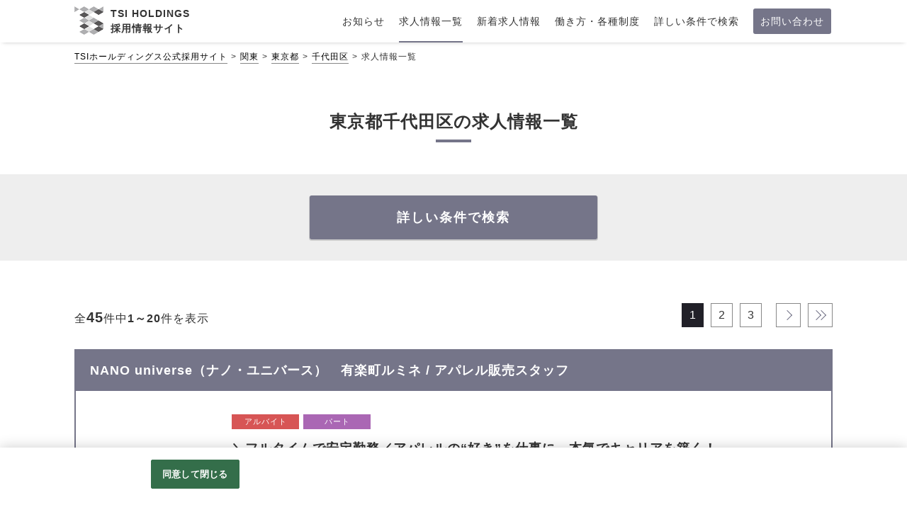

--- FILE ---
content_type: text/html;charset=utf-8
request_url: https://www.recruit-tsi.jp/tsi/e01/p13/k13101/LKC_1_20_DUD%2CID/CLlist.htm
body_size: 19899
content:









                                                                                                                                                                               



                  
  
 









                                                              






    




                        
    
                                                    
        
        
        








                                                                        






 <!doctype html>
<html>
<head>
        <!--customtemplate plan dir Version 3.1.4 -->
<!--customtemplate Version 5.4.13 -->
                                                                                                                                                                                                                                                                                                                                                                                                                                                                                                                                                                                    
            

        
                                                                                                                                                                                                                                                                                                                                                                                                                                                                                                                                                                                                                                                                                                                                                                                                                                                                                                            
                                            
                                
                                                                                                                                                                                                
    
    
    
                                                                                                                                                                                                                                                                                                                                                                                                                                                                                                                                                                                                                                                                                                                                                                                                                                                                                                                                                                                                                                                                                                                                                                                                                                                                                                                                                                                                                                                                                                                                                                                                                                                                                                                                                                                                                                                                                                                                                                                                                                                                                                                                                                                                                                                                                                                                                                                                                                                                                                                                                                                                                                   
                                                                    
                                                                      
                                                                                                                                                                                                                                                                                                                                                                                                                                                                                                                                                                                                                                                                                                                                                                                                                                                                                                                                                                                                                                                                                                                                                                                                                                                                                                                                                                                                                                                                   
                                                                                                                                                   
                                 
    
                                                                                                 
                                                             
                            




    
    
    
                                                                                                                                                                                                                                                                                                                                                                                                                                                                                                                                                                                                                                                                                                                                                                                                                                                                                                                                                                                                                                                                                                                                                                                                                                                                                                                                                                                                                                                                                                                                                                                                                                                                                                                                                                                                                                                                                                                                                                                                                                                                                                                                                                                                                                                                                                                                                                                                                                                                                                                                                                                                                                   
                                                                    
                                                                      
                                                                                                                                                                                                                                                                                                                                                                                                                                                                                                                                                                                                                                                                                                                                                                                                                                                                                                                                                                                                                                                                                                                                                                                                                                                                                                                                                                                                                                                                   
                                                                                                                                                   
                                 
    
                                                                                                 
                                                             
                            


<!--meta -->
<meta charset="utf-8">
<meta name="viewport" content="width=device-width,initial-scale=1">

<title>東京都千代田区の求人情報一覧 | 株式会社TSI 販売職 中途採用サイト</title>
<meta name="Keywords" content="東京都千代田区,株式会社TSI,アパレル,採用,求人,正社員,アルバイト,パート,契約社員" />
<meta name="Description" content="東京都千代田区の求人情報一覧ページです。株式会社TSI公式採用サイトは60以上のアパレルブランドの正社員,アルバイト,パート,契約社員（求人）情報を多数掲載しています。" />
    <link rel="canonical" href="https://www.recruit-tsi.jp/tsi/e01/p13/k13101/LKC_1_20_DUD%2CID/CLlist.htm" />

<link rel="next" href="https://www.recruit-tsi.jp/tsi/e01/p13/k13101/LKC_2_20_DUD%2CID/CLlist.htm">

                <meta name="google-site-verification" content="LTnXFiYin6HbT09pOeswpm0DNO8XaLvhlqf4fui_6GM" />
        <meta property="og:title" content="東京都千代田区の求人情報一覧 | 株式会社TSI 販売職 中途採用サイト" />
        <meta property="og:type" content="article">
        <meta property="og:image" content="https://www.recruit-tsi.jp/t/ts/tsi/img/sns-share.png"/>
    <meta property="og:url" content="" />
    <meta property="og:site_name" content="株式会社TSI公式採用サイト" />
    <meta property="og:description" content="東京都千代田区の求人情報一覧ページです。株式会社TSI公式採用サイトは60以上のアパレルブランドの正社員,アルバイト,パート,契約社員（求人）情報を多数掲載しています。" />
<meta name="format-detection" content="telephone=no">

  
  <!-- OneTrust cookie banner own_domain -->
<script type="text/javascript" src="https://cdn-apac.onetrust.com/scripttemplates/otSDKStub.js" data-document-language="true" charset="UTF-8" data-domain-script="a80ce9df-8543-427b-a23c-e048b2b44612" ></script>
<script type="text/javascript">
  function OptanonWrapper() { }
</script>
<link rel="stylesheet" href="/__common_config__/cookiebanner/add_onetrust.css">
<!-- END cookie banner -->
  


<link href="/t/ts/tsi/img/favicon.ico" rel="shortcut icon" type="image/x-icon" />
         <link href="/csd/css/reset.css" rel="stylesheet" type="text/css" media="all" />
    <link href="/t/ts/tsi/img/webclip.png" rel="apple-touch-icon-precomposed">

                <link href="/__customtemplate_common__/css/bootstrap.min.css" rel="stylesheet" type="text/css" media="all" />
        <link rel="stylesheet" href="/csd/slick/slick-1.8.1.css">
        <link rel="stylesheet" href="/csd/slick/slick-1.8.1-theme.css">
        <link href="/t/ts/tsi/css/style.css" rel="stylesheet" type="text/css" media="all" />
    
                <script src="/csd/js/jquery-2.2.2.min.js"></script>
<script src="/__customtemplate_common__/js/common.js"></script>
<script src="/csd/slick/slick-1.8.1.min.js"></script>
<script src="/__customtemplate_common__/js/bootstrap.min.js"></script>
<script>
    var originUrl = "https://www.recruit-tsi.jp/tsi/list.htm?L=BCSList&ECD=01&PC=13&KCD=13101&RW=4&PL=10&BCD=LKC&P=1&NOI=20&SD=UD,ID";
    var originParam = "?L=BCSList&ECD=01&PC=13&KCD=13101&RW=4&PL=10&BCD=LKC&P=1&NOI=20&SD=UD,ID";
    var client_id = 'tsi';
    var list_mode = 'C';
</script>
<script src="/__customtemplate_common__/js/before-multi-form.js"></script>
<script src="/__customtemplate_common__/js/multi-form.js"></script>
<script src="/__customtemplate_common__/js/multi-form-area-custom.js"></script>
<script src="/__customtemplate_common__/js/multi-form-area.js"></script>
<script src="/__customtemplate_common__/js/multi-form-cst-company.js"></script>
<script src="/__customtemplate_common__/js/DBmodule/Sorter.js"></script>
<script src="/__customtemplate_common__/js/DBmodule/db/CookieDb.js"></script>
<script src="/__customtemplate_common__/js/DBmodule/db/WebStorageDb.js"></script>
<script src="/__customtemplate_common__/js/DBmodule/translator/PlainTranslator.js"></script>
<script src="/__customtemplate_common__/js/DBmodule/translator/JsonTranslator.js"></script>
<script src="/__customtemplate_common__/js/DBmodule/transaction/DbTransaction.js"></script>
<script src="/__customtemplate_common__/js/browsingHistory/browsingHistoryConfig.js"></script>
<script src="/__customtemplate_common__/js/browsingHistory/browsingHistory.js"></script>
<script src="/__customtemplate_common__/js/browsingHistory/browsingHistoryView.js"></script>
        
<script>
$(function(){
    var ua = navigator.userAgent;
    if (ua.indexOf('iPhone') > 0 || ua.indexOf('iPad') > 0 || ua.indexOf('Android') > 0) {
        // 検索軸 開閉ボタン
        $(".logo-tgl-btn").click(function(){
            if(!$(this).hasClass('no-tgl')){
                $(this).toggleClass("open").next(".logo-tgl-cts").slideToggle(500);
            }
        });
    }
});
</script>

    </head>
<body id="list">
        <svg display="none" version="1.1" xmlns="http://www.w3.org/2000/svg" xmlns:xlink="http://www.w3.org/1999/xlink">
    <defs>
        <symbol id="svg-icon-area" viewBox="0 0 32 32">
            <title>勤務地</title>
            <path d="M16 1.185c8.172 0 14.815 6.643 14.815 14.815s-6.643 14.815-14.815 14.815-14.815-6.643-14.815-14.815 6.643-14.815 14.815-14.815zM16 0c-8.836 0-16 7.164-16 16s7.164 16 16 16 16-7.164 16-16-7.164-16-16-16v0z"></path>
            <path d="M16 4.936c-4.581 0-8.296 3.716-8.296 8.296s8.296 13.825 8.296 13.825 8.296-9.244 8.296-13.825-3.716-8.296-8.296-8.296zM16 17.381c-2.293 0-4.148-1.855-4.148-4.148s1.855-4.148 4.148-4.148 4.148 1.855 4.148 4.148c0 2.293-1.855 4.148-4.148 4.148z"></path>
        </symbol>
        <symbol id="svg-icon-salary" viewBox="0 0 32 32">
            <title>給与</title>
            <path d="M16 1.185c8.172 0 14.815 6.643 14.815 14.815s-6.643 14.815-14.815 14.815-14.815-6.643-14.815-14.815 6.643-14.815 14.815-14.815zM16 0c-8.836 0-16 7.164-16 16s7.164 16 16 16 16-7.164 16-16-7.164-16-16-16v0z"></path>
            <path d="M23.852 7.49c-0.284 0.397-0.456 0.599-0.599 0.936-0.142 0.367-0.367 0.51-0.569 0.936-0.201 0.284-0.486 0.599-0.599 0.913-0.314 0.367-0.344 0.711-0.569 0.936-0.172 0.367-0.456 0.711-0.599 0.913-0.344 0.255-0.397 0.741-0.599 0.936-0.113 0.255-0.367 0.539-0.652 1.055-0.172 0.284 0.059 0.681 0.681 0.652 0.824-0.030 1.25-0.030 1.707 0 0.711-0.030 1.28 0.284 1.197 1.055 0.030 0.652-0.367 1.055-1.197 1.055-0.824 0-1.481 0.059-2.104 0.030-0.824 0.059-1.594 0.030-1.908 0.113-0.255 0.142-0.51 0.456-0.456 0.853 0.030 0.255 0.083 0.711 0.456 0.853 0.397 0.255 0.711 0.255 1.167 0.225 0.681 0 1.28 0.083 1.624-0.059 0.51-0.113 0.853 0.113 1.221 0 0.599-0.030 1.197 0.255 1.197 1.055 0 0.824-0.456 1.079-1.197 1.055-0.367 0.142-0.824-0.030-1.167 0.030-0.397-0.083-0.913 0.142-1.138 0-0.255-0.059-0.824 0-1.393 0-0.255 0-0.51 0.255-0.681 0.427-0.201 0.225-0.225 0.741-0.113 1.055-0.083 0.711 0 0.913 0 1.422-0.059 0.344-0.030 0.711 0 1.108-0.142 0.51-0.113 0.936-0.456 1.28-0.427 0.397-0.741 0.599-1.221 0.539-0.539-0.059-0.853-0.225-1.25-0.539-0.201-0.284-0.539-0.681-0.486-1.28 0.083-0.456 0-0.681 0-1.108 0-0.486 0.030-0.936 0-1.422-0.030-0.284-0.030-0.794-0.456-1.221-0.344-0.201-0.741-0.284-1.363-0.255-0.427-0.059-0.794 0-1.28 0-0.284 0.030-0.681 0-1.138-0.030-0.652-0.059-1.197-0.225-1.167-1.055 0-0.711 0.539-1.079 1.197-1.055 0.284 0 0.599 0.083 1.138 0 0.284 0 0.883-0.059 1.505 0 0.284-0.030 0.883 0.030 1.25-0.255 0.367-0.255 0.284-0.569 0.314-0.936 0.030-0.284-0.083-0.51-0.344-0.711-0.314-0.142-1.452-0.059-1.932-0.083-0.681 0.059-1.339 0-1.961-0.030-0.711 0.142-1.197-0.284-1.167-1.055 0.030-0.569 0.456-0.913 1.197-1.055 0.569 0.142 0.913 0 1.594 0 0.427 0.059 0.652-0.486 0.599-0.652-0.201-0.51-0.397-0.599-0.628-1.055-0.344-0.201-0.367-0.539-0.569-0.913-0.142-0.344-0.397-0.51-0.569-0.913-0.083-0.284-0.427-0.599-0.539-0.936-0.172-0.344-0.397-0.51-0.569-0.913-0.113-0.172-0.486-0.599-0.539-0.913-0.344-0.284-0.284-0.539-0.569-0.936-0.083-0.113-0.225-0.628-0.225-0.936 0.083-0.397 0.255-0.883 0.652-1.108 0.255-0.225 0.936-0.397 1.25-0.367 0.486-0.030 1.055 0.427 1.28 0.711 0.255 0.539 0.51 0.77 0.628 1.167 0.255 0.255 0.314 0.741 0.628 1.108 0.314 0.344 0.284 0.824 0.628 1.138 0.113 0.456 0.539 0.77 0.652 1.138 0.172 0.51 0.314 0.853 0.628 1.108 0.083 0.456 0.284 0.794 0.628 1.138 0.314 0.456 0.367 0.824 0.711 1.31 0.172 0.255 0.652 0.427 0.913 0 0.201-0.486 0.539-0.794 0.711-1.31 0.201-0.225 0.284-0.681 0.628-1.138 0.225-0.427 0.397-0.883 0.628-1.138 0.201-0.397 0.367-0.883 0.652-1.138 0.172-0.255 0.284-0.794 0.599-1.108 0.255-0.427 0.397-0.824 0.652-1.138 0.201-0.255 0.397-0.711 0.628-1.167 0.142-0.255 0.824-0.628 1.221-0.681 0.456 0.059 0.936 0.225 1.221 0.397 0.427 0.255 0.539 0.681 0.628 1.108 0.012 0.427-0.101 0.51-0.243 0.853z"></path>
        </symbol>
        <symbol id="hex01" viewBox="0 0 292.42 292.42">
            <path d="M0 0v292.42h292.42V0zm270.32 218.14L146 289.66 21.86 217.73l.24-143.45L146.44 2.76l124.11 71.93z" />
        </symbol>
        <symbol id="hex02" viewBox="0 0 292.42 292.42">
            <path d="M0 0v292.42h292.42V0zm184.33 284.5L45.51 248.37 7.39 110.08 108.09 7.92l138.82 36.13L285 182.34z" />
        </symbol>
        <symbol id="circle" viewBox="0 0 32 32">
            <title>maru</title>
            <path d="M0 16v16h16c-8.832 0-16-7.168-16-16z"></path>
            <path d="M16 32h16v-16c0 8.832-7.168 16-16 16z"></path>
            <path d="M16 0h-16v16c0-8.832 7.168-16 16-16z"></path>
            <path d="M16 0c8.832 0 16 7.168 16 16v-16h-16z"></path>
        </symbol>
    </defs>
</svg>    	<div id="wrap">
                <header>
    <div class="container header">
        <div class="header-logo">
            <a href="/" class="d-flex">
                <div class="logo">
                    <img src="/t/ts/tsi/img/common/logo.png" alt="TSIホールディングス公式採用サイト" />
                </div>
                <div class="logo-text align-self-center font-bold">
                    <div class="en text-nowrap">TSI HOLDINGS</div>
                    <div class="jp text-nowrap">採用情報サイト</div>
                </div>
            </a>
        </div>
        <nav class="main-menu-wrap spHdn">
            <ul class="main-menu">
                <li class="main-menu-cts "><a href="/tsi/all/LKD_1_10_DSDATE%2CID/CLnews.htm"><span>お知らせ</span></a></li>
                <li class="main-menu-cts current"><a href="/tsi/all/LKC_1_20_DUD%2CID/CLlist.htm"><span>求人情報一覧</span></a></li>
                <li class="main-menu-cts"><a href="/#index-list" class="scroll"><span>新着求人情報</span></a></li>
                <li class="main-menu-cts"><a href="/#index-faq" class="scroll"><span>働き方・各種制度</span></a></li>
                <li class="main-menu-cts"><a href="/#multiple-form-1" class="scroll"><span>詳しい条件で検索</span></a></li>
                <li class="main-menu-cts main-menu-contact"><a href="https://ss.job-gear.jp/jobgear/f/q.do?id=C0000291625999&svid=%E3%81%8A%E5%95%8F%E3%81%84%E5%90%88%E3%82%8F%E3%81%9B&t=f&gid=A11011317616&af=toi" target="_blank"><span>お問い合わせ</span></a></li>
            </ul>
        </nav>
    </div>
</header>
<button class="menu-btn pcHdn" on="tap:detail.toggleClass('class' = 'open')">
    <span></span><span></span><span></span>
</button>
<div class="menu-box pcHdn">
    <div class="menu-ttl tit_type_a  font-bold">メニュー</div>
    <div class="menu-link">
        <ul>
            <li><a href="/">ホーム</a></li>
            <li><a href="/tsi/all/LKD_1_10_DSDATE%2CID/CLnews.htm">お知らせ</a></li>
            <li><a href="/tsi/all/LKC_1_20_DUD%2CID/CLlist.htm">求人情報一覧</a></li>
            <li><a href="/#index-list" class="scroll">新着求人情報</a></li>
            <li><a href="/#index-faq" class="scroll">働き方・各種制度</a></li>
            <li><a href="/#multiple-form-1" class="scroll">詳しい条件で検索</a></li>
            <li><a href="https://ss.job-gear.jp/jobgear/f/q.do?id=C0000291625999&svid=%E3%81%8A%E5%95%8F%E3%81%84%E5%90%88%E3%82%8F%E3%81%9B&t=f&gid=A11011317616&af=toi" target="_blank">お問い合わせ</a></li>
        </ul>
    </div><!-- //.menu-link -->
</div><!-- //.menu-box -->


                <div class="container">
                        <nav id="breadcrumbs">
    <ol class="breadcrumbs__list">
        <li class="breadcrumbs__item"><a href="/">TSIホールディングス公式採用サイト</a></li>

                                    <li class="breadcrumbs__item"><a href="/tsi/e01/LKC_1_20_DUD%2CID/CLlist.htm">関東</a></li>
                                        <li class="breadcrumbs__item"><a href="/tsi/e01/p13/LKC_1_20_DUD%2CID/CLlist.htm">東京都</a></li>
                                        <li class="breadcrumbs__item"><a href="/tsi/e01/p13/k13101/LKC_1_20_DUD%2CID/CLlist.htm">千代田区</a></li>
                    
                    <li class="breadcrumbs__item">求人情報一覧</li>
            </ol>
</nav><!-- //#breadcrumbs -->
                                    
<section class="contents">
    <h1 class="tit_type_a font-bold">東京都千代田区の求人情報一覧</h1>
    <ul class="row no-gutters justify-content-center submitBtn font-bold search full-width">
        <li class="form col-md-4"><a href="#multiple-form-1">詳しい条件で検索</a></li>
    </ul>
    <section class="contents contents-sp-15">
                <div class="pageNavi row no-gutters full-sp-width mb-md-5 ">
                                            <div class="paging-count col-12 col-md-auto text-center text-md-left">全<span class="a-count font-bold">45</span>件中<span class='e-count font-bold'>1～20</span>件を表示</div>
            <div class="inner col-12 col-md d-flex justify-content-between justify-content-md-end contents-sp-15">
                                                                                <div class="d-flex"><span class="prev first"><a class="d-hdn">&laquo;&nbsp;</a></span><span class="prev page"><a class="d-hdn">&lsaquo;</a></span></div><div class="d-flex"><span><a class="current page">1</a></span><span class="pagelink"><a class="page" href="https://www.recruit-tsi.jp/tsi/e01/p13/k13101/LKC_2_20_DUD%2CID/CLlist.htm">2</a></span><span class="pagelink"><a class="page" href="https://www.recruit-tsi.jp/tsi/e01/p13/k13101/LKC_3_20_DUD%2CID/CLlist.htm">3</a></span></div><div class="d-flex"><span class="next page"><a href="https://www.recruit-tsi.jp/tsi/e01/p13/k13101/LKC_2_20_DUD%2CID/CLlist.htm">&rsaquo;</a></span><span class="next last"><a href="https://www.recruit-tsi.jp/tsi/e01/p13/k13101/LKC_3_20_DUD%2CID/CLlist.htm">&raquo;&nbsp;</a></span></div>
                                                                    </div>
            </div><!-- //.paging-count -->
                                        <article class="block data-for-aidemlog" data-id="AD1127342005">
            <a href="/tsi/AD1127342005/CDdetail.htm">
                                                                                             
                                                                                                                                                                                                                                                                                                <h2 class="list-block-ttl">NANO&nbsp;universe（ナノ・ユニバース）　有楽町ルミネ / アパレル販売スタッフ</h2>
                
                <div class="list-block-cts">
                    <div class="list-block-img float-left">
                                                <figure><img src="https://ss.job-gear.jp/jobgear/picture?c=364ef9f039ca255a7f22ceb8e086f52a&amp;p=20231019110222.jpg" alt=""></figure>
                                            </div>
                    <div class="list-block-ic">
                
                                                <ul class="ic ic-kkcd">
                                                                                        <li class="ic-arbeit">アルバイト</li>
                                                            <li class="ic-parttimer">パート</li>
                                                    </ul>

                    </div>
                    <div class="list-block-txt">

                                                                                                                                                                                                                
                                                                                                                                                                                                                                        
                                            
                                                                                                                                                                                                                                                                                                                                                                                                                                                                                                                                                                                                                                                                                                                                                                                                                                                                                                                                                                                                                                                                                                                                                                                                                                                                                                                                                                                                                                                                                                                                                                                                                                                                                                                                                                    <div class="">
                            <p class="list-ttl">＼フルタイムで安定勤務／アパレルの“好き”を仕事に、本気でキャリアを築く！</p>
                        </div><!-- //.list-txt-BOX -->
                        <div class="note-block d-flex">
                                                                                    <ul class="note-block-l d-flex">
                                                                                                            <li><svg class="svg-icon-salary svg-icon">
                                            <use xlink:href="#svg-icon-salary"></use>
                                        </svg></li>
                                        <li>時給 1,350円～1,500円</li>
                                                                                                </ul><!-- //.list-txt-l -->
                                                        <ul class="note-block-r d-flex">
                                <li><svg class="svg-icon-area svg-icon">
                                    <use xlink:href="#svg-icon-area"></use>
                                </svg></li>
                                <li>東京都千代田区</li>
                            </ul><!-- //.list-txt-l -->
                        </div><!-- //.list-txt-BOX -->
                    </div>
                </div>
            </a>
                            <ul class="row no-gutters justify-content-end submitBtn font-bold">
                    <li class="col-6 col-md-3"><a href="/tsi/AD1127342005/CDdetail.htm">詳細を見る</a></li>
                                            







    
        

        
    

                    
            

        



                
                                <li class="oubo col-6 col-md-3"><a href="https://entry.job-gear.net/jobgear/f/q.do?id=C0000291625290&amp;svid=%E6%8E%A1%E7%94%A8%E3%83%9B%E3%83%BC%E3%83%A0%E3%83%9A%E3%83%BC%E3%82%B8&amp;gid=AD1127342005&amp;kcn=NANO+universe%EF%BC%88%E3%83%8A%E3%83%8E%E3%83%BB%E3%83%A6%E3%83%8B%E3%83%90%E3%83%BC%E3%82%B9%EF%BC%89%E3%80%80%E6%9C%89%E6%A5%BD%E7%94%BA%E3%83%AB%E3%83%9F%E3%83%8D&amp;job_ti=%EF%BC%BC%E3%83%95%E3%83%AB%E3%82%BF%E3%82%A4%E3%83%A0%E3%81%A7%E5%AE%89%E5%AE%9A%E5%8B%A4%E5%8B%99%EF%BC%8F%E3%82%A2%E3%83%91%E3%83%AC%E3%83%AB%E3%81%AE%E2%80%9C%E5%A5%BD%E3%81%8D&amp;af=TENPU1&amp;t=f&amp;sflg=2" target="_blank" class="oubo_link"><span>Web応募</span></a></li>
                                    </ul>
                    </article><!-- //.block -->
            <article class="block data-for-aidemlog" data-id="A11020506384">
            <a href="/tsi/A11020506384/CDdetail.htm">
                                                                                             
                                                                                                                                                                                                                                                                                                <h2 class="list-block-ttl">and&nbsp;wander（アンドワンダー）　丸の内路面 / アパレル販売スタッフ</h2>
                
                <div class="list-block-cts">
                    <div class="list-block-img float-left">
                                                <figure><img src="https://ss.job-gear.jp/jobgear/picture?c=364ef9f039ca255a7f22ceb8e086f52a&amp;p=20220719928356.png" alt=""></figure>
                                            </div>
                    <div class="list-block-ic">
                
                                                <ul class="ic ic-kkcd">
                                                                                        <li class="ic-career">正社員</li>
                                                    </ul>

                    </div>
                    <div class="list-block-txt">

                                                                                                                                                                                                                                                                                
                                                                                                                                                                                                                                                                                                        
                                            
                                                                                                                                                                                                                                                                                                                                                                                                                                                                                                                                                                                                                                                                                                                                                                                                                                                                                                                                                                                                                                                                                                                                                                                                                                                                                                                                                                                                                                                                                                                                                                                                                                                                                                                                                                    <div class="">
                            <p class="list-ttl">アパレル販売／人気ブランド／未経験者活躍中／働きやすさを目指した待遇＆研修制度充実／ノルマなし</p>
                        </div><!-- //.list-txt-BOX -->
                        <div class="note-block d-flex">
                                                                                    <ul class="note-block-l d-flex">
                                                                                                            <li><svg class="svg-icon-salary svg-icon">
                                            <use xlink:href="#svg-icon-salary"></use>
                                        </svg></li>
                                        <li>月給 235,500円～351,000円</li>
                                                                                                </ul><!-- //.list-txt-l -->
                                                        <ul class="note-block-r d-flex">
                                <li><svg class="svg-icon-area svg-icon">
                                    <use xlink:href="#svg-icon-area"></use>
                                </svg></li>
                                <li>東京都千代田区</li>
                            </ul><!-- //.list-txt-l -->
                        </div><!-- //.list-txt-BOX -->
                    </div>
                </div>
            </a>
                            <ul class="row no-gutters justify-content-end submitBtn font-bold">
                    <li class="col-6 col-md-3"><a href="/tsi/A11020506384/CDdetail.htm">詳細を見る</a></li>
                                            







    
        

        
    

                    
            

        



                
                                <li class="oubo col-6 col-md-3"><a href="https://entry.job-gear.net/jobgear/f/q.do?id=C0000291625277&amp;svid=%E6%8E%A1%E7%94%A8%E3%83%9B%E3%83%BC%E3%83%A0%E3%83%9A%E3%83%BC%E3%82%B8&amp;gid=A11020506384&amp;kcn=and+wander%EF%BC%88%E3%82%A2%E3%83%B3%E3%83%89%E3%83%AF%E3%83%B3%E3%83%80%E3%83%BC%EF%BC%89%E3%80%80%E4%B8%B8%E3%81%AE%E5%86%85%E8%B7%AF%E9%9D%A2&amp;job_ti=%E3%82%A2%E3%83%91%E3%83%AC%E3%83%AB%E8%B2%A9%E5%A3%B2%EF%BC%8F%E4%BA%BA%E6%B0%97%E3%83%96%E3%83%A9%E3%83%B3%E3%83%89%EF%BC%8F%E6%9C%AA%E7%B5%8C%E9%A8%93%E8%80%85%E6%B4%BB%E8%BA%8D&amp;af=TENPU1&amp;t=f&amp;sflg=2" target="_blank" class="oubo_link"><span>Web応募</span></a></li>
                                    </ul>
                    </article><!-- //.block -->
            <article class="block data-for-aidemlog" data-id="AD1127342000">
            <a href="/tsi/AD1127342000/CDdetail.htm">
                                                                                             
                                                                                                                                                                                                                                                                                                <h2 class="list-block-ttl">and&nbsp;wander（アンドワンダー）　丸の内路面 / アパレル販売スタッフ</h2>
                
                <div class="list-block-cts">
                    <div class="list-block-img float-left">
                                                <figure><img src="https://ss.job-gear.jp/jobgear/picture?c=364ef9f039ca255a7f22ceb8e086f52a&amp;p=20220719928356.png" alt=""></figure>
                                            </div>
                    <div class="list-block-ic">
                
                                                <ul class="ic ic-kkcd">
                                                                                        <li class="ic-arbeit">アルバイト</li>
                                                            <li class="ic-parttimer">パート</li>
                                                    </ul>

                    </div>
                    <div class="list-block-txt">

                                                                                                                                                                                                                
                                                                                                                                                                                                                                        
                                            
                                                                                                                                                                                                                                                                                                                                                                                                                                                                                                                                                                                                                                                                                                                                                                                                                                                                                                                                                                                                                                                                                                                                                                                                                                                                                                                                                                                                                                                                                                                                                                                                                                                                                                                                                                    <div class="">
                            <p class="list-ttl">＼フルタイムで安定勤務／アパレルの“好き”を仕事に、本気でキャリアを築く！</p>
                        </div><!-- //.list-txt-BOX -->
                        <div class="note-block d-flex">
                                                                                    <ul class="note-block-l d-flex">
                                                                                                            <li><svg class="svg-icon-salary svg-icon">
                                            <use xlink:href="#svg-icon-salary"></use>
                                        </svg></li>
                                        <li>時給 1,350円～1,500円</li>
                                                                                                </ul><!-- //.list-txt-l -->
                                                        <ul class="note-block-r d-flex">
                                <li><svg class="svg-icon-area svg-icon">
                                    <use xlink:href="#svg-icon-area"></use>
                                </svg></li>
                                <li>東京都千代田区</li>
                            </ul><!-- //.list-txt-l -->
                        </div><!-- //.list-txt-BOX -->
                    </div>
                </div>
            </a>
                            <ul class="row no-gutters justify-content-end submitBtn font-bold">
                    <li class="col-6 col-md-3"><a href="/tsi/AD1127342000/CDdetail.htm">詳細を見る</a></li>
                                            







    
        

        
    

                    
            

        



                
                                <li class="oubo col-6 col-md-3"><a href="https://entry.job-gear.net/jobgear/f/q.do?id=C0000291625277&amp;svid=%E6%8E%A1%E7%94%A8%E3%83%9B%E3%83%BC%E3%83%A0%E3%83%9A%E3%83%BC%E3%82%B8&amp;gid=AD1127342000&amp;kcn=and+wander%EF%BC%88%E3%82%A2%E3%83%B3%E3%83%89%E3%83%AF%E3%83%B3%E3%83%80%E3%83%BC%EF%BC%89%E3%80%80%E4%B8%B8%E3%81%AE%E5%86%85%E8%B7%AF%E9%9D%A2&amp;job_ti=%EF%BC%BC%E3%83%95%E3%83%AB%E3%82%BF%E3%82%A4%E3%83%A0%E3%81%A7%E5%AE%89%E5%AE%9A%E5%8B%A4%E5%8B%99%EF%BC%8F%E3%82%A2%E3%83%91%E3%83%AC%E3%83%AB%E3%81%AE%E2%80%9C%E5%A5%BD%E3%81%8D&amp;af=TENPU1&amp;t=f&amp;sflg=2" target="_blank" class="oubo_link"><span>Web応募</span></a></li>
                                    </ul>
                    </article><!-- //.block -->
            <article class="block data-for-aidemlog" data-id="AD1127342007">
            <a href="/tsi/AD1127342007/CDdetail.htm">
                                                                                             
                                                                                                                                                                                                                                                                                                <h2 class="list-block-ttl">MARGARET&nbsp;HOWELL（マーガレット・ハウエル）　新丸ビル / アパレル販売スタッフ</h2>
                
                <div class="list-block-cts">
                    <div class="list-block-img float-left">
                                                <figure><img src="https://ss.job-gear.jp/jobgear/picture?c=364ef9f039ca255a7f22ceb8e086f52a&amp;p=20220719928393.jpg" alt=""></figure>
                                            </div>
                    <div class="list-block-ic">
                
                                                <ul class="ic ic-kkcd">
                                                                                        <li class="ic-arbeit">アルバイト</li>
                                                            <li class="ic-parttimer">パート</li>
                                                    </ul>

                    </div>
                    <div class="list-block-txt">

                                                                                                                                                                                                                
                                                                                                                                                                                                                                        
                                            
                                                                                                                                                                                                                                                                                                                                                                                                                                                                                                                                                                                                                                                                                                                                                                                                                                                                                                                                                                                                                                                                                                                                                                                                                                                                                                                                                                                                                                                                                                                                                                                                                                                                                                                                                                    <div class="">
                            <p class="list-ttl">＼フルタイムで安定勤務／アパレルの“好き”を仕事に、本気でキャリアを築く！</p>
                        </div><!-- //.list-txt-BOX -->
                        <div class="note-block d-flex">
                                                                                    <ul class="note-block-l d-flex">
                                                                                                            <li><svg class="svg-icon-salary svg-icon">
                                            <use xlink:href="#svg-icon-salary"></use>
                                        </svg></li>
                                        <li>時給 1,350円～1,500円</li>
                                                                                                </ul><!-- //.list-txt-l -->
                                                        <ul class="note-block-r d-flex">
                                <li><svg class="svg-icon-area svg-icon">
                                    <use xlink:href="#svg-icon-area"></use>
                                </svg></li>
                                <li>東京都千代田区</li>
                            </ul><!-- //.list-txt-l -->
                        </div><!-- //.list-txt-BOX -->
                    </div>
                </div>
            </a>
                            <ul class="row no-gutters justify-content-end submitBtn font-bold">
                    <li class="col-6 col-md-3"><a href="/tsi/AD1127342007/CDdetail.htm">詳細を見る</a></li>
                                            







    
        

        
    

                    
            

        



                
                                <li class="oubo col-6 col-md-3"><a href="https://entry.job-gear.net/jobgear/f/q.do?id=C0000291625293&amp;svid=%E6%8E%A1%E7%94%A8%E3%83%9B%E3%83%BC%E3%83%A0%E3%83%9A%E3%83%BC%E3%82%B8&amp;gid=AD1127342007&amp;kcn=MARGARET+HOWELL%EF%BC%88%E3%83%9E%E3%83%BC%E3%82%AC%E3%83%AC%E3%83%83%E3%83%88%E3%83%BB%E3%83%8F%E3%82%A6%E3%82%A8%E3%83%AB%EF%BC%89%E3%80%80%E6%96%B0%E4%B8%B8%E3%83%93%E3%83%AB&amp;job_ti=%EF%BC%BC%E3%83%95%E3%83%AB%E3%82%BF%E3%82%A4%E3%83%A0%E3%81%A7%E5%AE%89%E5%AE%9A%E5%8B%A4%E5%8B%99%EF%BC%8F%E3%82%A2%E3%83%91%E3%83%AC%E3%83%AB%E3%81%AE%E2%80%9C%E5%A5%BD%E3%81%8D&amp;af=TENPU1&amp;t=f&amp;sflg=2" target="_blank" class="oubo_link"><span>Web応募</span></a></li>
                                    </ul>
                    </article><!-- //.block -->
            <article class="block data-for-aidemlog" data-id="AD1127342012">
            <a href="/tsi/AD1127342012/CDdetail.htm">
                                                                                             
                                                                                                                                                                                                                                                                                                <h2 class="list-block-ttl">MARGARET&nbsp;HOWELL（マーガレット・ハウエル）　東京大丸 / アパレル販売スタッフ</h2>
                
                <div class="list-block-cts">
                    <div class="list-block-img float-left">
                                                <figure><img src="https://ss.job-gear.jp/jobgear/picture?c=364ef9f039ca255a7f22ceb8e086f52a&amp;p=20220719928393.jpg" alt=""></figure>
                                            </div>
                    <div class="list-block-ic">
                
                                                <ul class="ic ic-kkcd">
                                                                                        <li class="ic-arbeit">アルバイト</li>
                                                            <li class="ic-parttimer">パート</li>
                                                    </ul>

                    </div>
                    <div class="list-block-txt">

                                                                                                                                                                                                                
                                                                                                                                                                                                                                        
                                            
                                                                                                                                                                                                                                                                                                                                                                                                                                                                                                                                                                                                                                                                                                                                                                                                                                                                                                                                                                                                                                                                                                                                                                                                                                                                                                                                                                                                                                                                                                                                                                                                                                                                                                                                                                    <div class="">
                            <p class="list-ttl">＼フルタイムで安定勤務／アパレルの“好き”を仕事に、本気でキャリアを築く！</p>
                        </div><!-- //.list-txt-BOX -->
                        <div class="note-block d-flex">
                                                                                    <ul class="note-block-l d-flex">
                                                                                                            <li><svg class="svg-icon-salary svg-icon">
                                            <use xlink:href="#svg-icon-salary"></use>
                                        </svg></li>
                                        <li>時給 1,350円～1,500円</li>
                                                                                                </ul><!-- //.list-txt-l -->
                                                        <ul class="note-block-r d-flex">
                                <li><svg class="svg-icon-area svg-icon">
                                    <use xlink:href="#svg-icon-area"></use>
                                </svg></li>
                                <li>東京都千代田区</li>
                            </ul><!-- //.list-txt-l -->
                        </div><!-- //.list-txt-BOX -->
                    </div>
                </div>
            </a>
                            <ul class="row no-gutters justify-content-end submitBtn font-bold">
                    <li class="col-6 col-md-3"><a href="/tsi/AD1127342012/CDdetail.htm">詳細を見る</a></li>
                                            







    
        

        
    

                    
            

        



                
                                <li class="oubo col-6 col-md-3"><a href="https://entry.job-gear.net/jobgear/f/q.do?id=C0000291625299&amp;svid=%E6%8E%A1%E7%94%A8%E3%83%9B%E3%83%BC%E3%83%A0%E3%83%9A%E3%83%BC%E3%82%B8&amp;gid=AD1127342012&amp;kcn=MARGARET+HOWELL%EF%BC%88%E3%83%9E%E3%83%BC%E3%82%AC%E3%83%AC%E3%83%83%E3%83%88%E3%83%BB%E3%83%8F%E3%82%A6%E3%82%A8%E3%83%AB%EF%BC%89%E3%80%80%E6%9D%B1%E4%BA%AC%E5%A4%A7%E4%B8%B8&amp;job_ti=%EF%BC%BC%E3%83%95%E3%83%AB%E3%82%BF%E3%82%A4%E3%83%A0%E3%81%A7%E5%AE%89%E5%AE%9A%E5%8B%A4%E5%8B%99%EF%BC%8F%E3%82%A2%E3%83%91%E3%83%AC%E3%83%AB%E3%81%AE%E2%80%9C%E5%A5%BD%E3%81%8D&amp;af=TENPU1&amp;t=f&amp;sflg=2" target="_blank" class="oubo_link"><span>Web応募</span></a></li>
                                    </ul>
                    </article><!-- //.block -->
            <article class="block data-for-aidemlog" data-id="AD0422574529">
            <a href="/tsi/AD0422574529/CDdetail.htm">
                                                                                             
                                                                                                                                                                                                                                                                                                <h2 class="list-block-ttl">MHL（エムエイチエル）　有楽町ルミネ / アパレル販売スタッフ</h2>
                
                <div class="list-block-cts">
                    <div class="list-block-img float-left">
                                                <figure><img src="https://ss.job-gear.jp/jobgear/picture?c=364ef9f039ca255a7f22ceb8e086f52a&amp;p=20220719928396.jpg" alt=""></figure>
                                            </div>
                    <div class="list-block-ic">
                
                                                <ul class="ic ic-kkcd">
                                                                                        <li class="ic-career">正社員</li>
                                                    </ul>

                    </div>
                    <div class="list-block-txt">

                                                                                                                                                                                                                                                                                
                                                                                                                                                                                                                                                                                                        
                                            
                                                                                                                                                                                                                                                                                                                                                                                                                                                                                                                                                                                                                                                                                                                                                                                                                                                                                                                                                                                                                                                                                                                                                                                                                                                                                                                                                                                                                                                                                                                                                                                                                                                                                                                                                                    <div class="">
                            <p class="list-ttl">駅チカ/アパレル販売/ノルマなし/経験者優遇/未経験者歓迎/待遇・研修制度充実/社保完備</p>
                        </div><!-- //.list-txt-BOX -->
                        <div class="note-block d-flex">
                                                                                    <ul class="note-block-l d-flex">
                                                                                                            <li><svg class="svg-icon-salary svg-icon">
                                            <use xlink:href="#svg-icon-salary"></use>
                                        </svg></li>
                                        <li>月給 235,500円～351,000円</li>
                                                                                                </ul><!-- //.list-txt-l -->
                                                        <ul class="note-block-r d-flex">
                                <li><svg class="svg-icon-area svg-icon">
                                    <use xlink:href="#svg-icon-area"></use>
                                </svg></li>
                                <li>東京都千代田区</li>
                            </ul><!-- //.list-txt-l -->
                        </div><!-- //.list-txt-BOX -->
                    </div>
                </div>
            </a>
                            <ul class="row no-gutters justify-content-end submitBtn font-bold">
                    <li class="col-6 col-md-3"><a href="/tsi/AD0422574529/CDdetail.htm">詳細を見る</a></li>
                                            







    
        

        
    

                    
            

        



                
                                <li class="oubo col-6 col-md-3"><a href="https://entry.job-gear.net/jobgear/f/q.do?id=C0000291625289&amp;svid=%E6%8E%A1%E7%94%A8%E3%83%9B%E3%83%BC%E3%83%A0%E3%83%9A%E3%83%BC%E3%82%B8&amp;gid=AD0422574529&amp;kcn=MHL%EF%BC%88%E3%82%A8%E3%83%A0%E3%82%A8%E3%82%A4%E3%83%81%E3%82%A8%E3%83%AB%EF%BC%89%E3%80%80%E6%9C%89%E6%A5%BD%E7%94%BA%E3%83%AB%E3%83%9F%E3%83%8D&amp;job_ti=%E9%A7%85%E3%83%81%E3%82%AB%2F%E3%82%A2%E3%83%91%E3%83%AC%E3%83%AB%E8%B2%A9%E5%A3%B2%2F%E3%83%8E%E3%83%AB%E3%83%9E%E3%81%AA%E3%81%97%2F%E7%B5%8C%E9%A8%93%E8%80%85&amp;af=TENPU1&amp;t=f&amp;sflg=2" target="_blank" class="oubo_link"><span>Web応募</span></a></li>
                                    </ul>
                    </article><!-- //.block -->
            <article class="block data-for-aidemlog" data-id="AD0422574530">
            <a href="/tsi/AD0422574530/CDdetail.htm">
                                                                                             
                                                                                                                                                                                                                                                                                                <h2 class="list-block-ttl">MHL（エムエイチエル）　有楽町ルミネ / アパレル販売スタッフ</h2>
                
                <div class="list-block-cts">
                    <div class="list-block-img float-left">
                                                <figure><img src="https://ss.job-gear.jp/jobgear/picture?c=364ef9f039ca255a7f22ceb8e086f52a&amp;p=20220719928396.jpg" alt=""></figure>
                                            </div>
                    <div class="list-block-ic">
                
                                                <ul class="ic ic-kkcd">
                                                                                        <li class="ic-arbeit">アルバイト</li>
                                                    </ul>

                    </div>
                    <div class="list-block-txt">

                                                                                                                                                                                                                
                                                                                                                                                                                                                                        
                                            
                                                                                                                                                                                                                                                                                                                                                                                                                                                                                                                                                                                                                                                                                                                                                                                                                                                                                                                                                                                                                                                                                                                                                                                                                                                                                                                                                                                                                                                                                                                                                                                                                                                                                                                                                                    <div class="">
                            <p class="list-ttl">＼駅チカ×ノルマなし／未経験OK・経験者優遇/研修＆待遇充実◎社員登用あり！</p>
                        </div><!-- //.list-txt-BOX -->
                        <div class="note-block d-flex">
                                                                                    <ul class="note-block-l d-flex">
                                                                                                            <li><svg class="svg-icon-salary svg-icon">
                                            <use xlink:href="#svg-icon-salary"></use>
                                        </svg></li>
                                        <li>時給 1,230円～1,500円</li>
                                                                                                </ul><!-- //.list-txt-l -->
                                                        <ul class="note-block-r d-flex">
                                <li><svg class="svg-icon-area svg-icon">
                                    <use xlink:href="#svg-icon-area"></use>
                                </svg></li>
                                <li>東京都千代田区</li>
                            </ul><!-- //.list-txt-l -->
                        </div><!-- //.list-txt-BOX -->
                    </div>
                </div>
            </a>
                            <ul class="row no-gutters justify-content-end submitBtn font-bold">
                    <li class="col-6 col-md-3"><a href="/tsi/AD0422574530/CDdetail.htm">詳細を見る</a></li>
                                            







    
        

        
    

                    
            

        



                
                                <li class="oubo col-6 col-md-3"><a href="https://entry.job-gear.net/jobgear/f/q.do?id=C0000291625289&amp;svid=%E6%8E%A1%E7%94%A8%E3%83%9B%E3%83%BC%E3%83%A0%E3%83%9A%E3%83%BC%E3%82%B8&amp;gid=AD0422574530&amp;kcn=MHL%EF%BC%88%E3%82%A8%E3%83%A0%E3%82%A8%E3%82%A4%E3%83%81%E3%82%A8%E3%83%AB%EF%BC%89%E3%80%80%E6%9C%89%E6%A5%BD%E7%94%BA%E3%83%AB%E3%83%9F%E3%83%8D&amp;job_ti=%EF%BC%BC%E9%A7%85%E3%83%81%E3%82%AB%C3%97%E3%83%8E%E3%83%AB%E3%83%9E%E3%81%AA%E3%81%97%EF%BC%8F%E6%9C%AA%E7%B5%8C%E9%A8%93OK%E3%83%BB%E7%B5%8C%E9%A8%93%E8%80%85&amp;af=TENPU1&amp;t=f&amp;sflg=2" target="_blank" class="oubo_link"><span>Web応募</span></a></li>
                                    </ul>
                    </article><!-- //.block -->
            <article class="block data-for-aidemlog" data-id="AD1127341859">
            <a href="/tsi/AD1127341859/CDdetail.htm">
                                                                                             
                                                                                                                                                                                                                                                                                                <h2 class="list-block-ttl">MHL（エムエイチエル）　有楽町ルミネ / アパレル販売スタッフ</h2>
                
                <div class="list-block-cts">
                    <div class="list-block-img float-left">
                                                <figure><img src="https://ss.job-gear.jp/jobgear/picture?c=364ef9f039ca255a7f22ceb8e086f52a&amp;p=20220719928396.jpg" alt=""></figure>
                                            </div>
                    <div class="list-block-ic">
                
                                                <ul class="ic ic-kkcd">
                                                                                        <li class="ic-arbeit">アルバイト</li>
                                                            <li class="ic-parttimer">パート</li>
                                                    </ul>

                    </div>
                    <div class="list-block-txt">

                                                                                                                                                                                                                
                                                                                                                                                                                                                                        
                                            
                                                                                                                                                                                                                                                                                                                                                                                                                                                                                                                                                                                                                                                                                                                                                                                                                                                                                                                                                                                                                                                                                                                                                                                                                                                                                                                                                                                                                                                                                                                                                                                                                                                                                                                                                                    <div class="">
                            <p class="list-ttl">＼フルタイムで安定勤務／アパレルの“好き”を仕事に、本気でキャリアを築く！</p>
                        </div><!-- //.list-txt-BOX -->
                        <div class="note-block d-flex">
                                                                                    <ul class="note-block-l d-flex">
                                                                                                            <li><svg class="svg-icon-salary svg-icon">
                                            <use xlink:href="#svg-icon-salary"></use>
                                        </svg></li>
                                        <li>時給 1,350円～1,500円</li>
                                                                                                </ul><!-- //.list-txt-l -->
                                                        <ul class="note-block-r d-flex">
                                <li><svg class="svg-icon-area svg-icon">
                                    <use xlink:href="#svg-icon-area"></use>
                                </svg></li>
                                <li>東京都千代田区</li>
                            </ul><!-- //.list-txt-l -->
                        </div><!-- //.list-txt-BOX -->
                    </div>
                </div>
            </a>
                            <ul class="row no-gutters justify-content-end submitBtn font-bold">
                    <li class="col-6 col-md-3"><a href="/tsi/AD1127341859/CDdetail.htm">詳細を見る</a></li>
                                            







    
        

        
    

                    
            

        



                
                                <li class="oubo col-6 col-md-3"><a href="https://entry.job-gear.net/jobgear/f/q.do?id=C0000291625289&amp;svid=%E6%8E%A1%E7%94%A8%E3%83%9B%E3%83%BC%E3%83%A0%E3%83%9A%E3%83%BC%E3%82%B8&amp;gid=AD1127341859&amp;kcn=MHL%EF%BC%88%E3%82%A8%E3%83%A0%E3%82%A8%E3%82%A4%E3%83%81%E3%82%A8%E3%83%AB%EF%BC%89%E3%80%80%E6%9C%89%E6%A5%BD%E7%94%BA%E3%83%AB%E3%83%9F%E3%83%8D&amp;job_ti=%EF%BC%BC%E3%83%95%E3%83%AB%E3%82%BF%E3%82%A4%E3%83%A0%E3%81%A7%E5%AE%89%E5%AE%9A%E5%8B%A4%E5%8B%99%EF%BC%8F%E3%82%A2%E3%83%91%E3%83%AC%E3%83%AB%E3%81%AE%E2%80%9C%E5%A5%BD%E3%81%8D&amp;af=TENPU1&amp;t=f&amp;sflg=2" target="_blank" class="oubo_link"><span>Web応募</span></a></li>
                                    </ul>
                    </article><!-- //.block -->
            <article class="block data-for-aidemlog" data-id="A11118992535">
            <a href="/tsi/A11118992535/CDdetail.htm">
                                                                                             
                                                                                                                                                                                                                                                                                                <h2 class="list-block-ttl">PBD（プロポーションボディドレッシング）　有楽町マルイ（カフェスタッフ） / フードスタッフ</h2>
                
                <div class="list-block-cts">
                    <div class="list-block-img float-left">
                                                <figure><img src="https://ss.job-gear.jp/jobgear/picture?c=364ef9f039ca255a7f22ceb8e086f52a&amp;p=20211007806053.jpg" alt=""></figure>
                                            </div>
                    <div class="list-block-ic">
                
                                                <ul class="ic ic-kkcd">
                                                                                        <li class="ic-arbeit">アルバイト</li>
                                                            <li class="ic-parttimer">パート</li>
                                                    </ul>

                    </div>
                    <div class="list-block-txt">

                                                                                                                                                                                                                
                                                                                                                                                                                                                                        
                                            
                                                                                                                                                                                                                                                                                                                                                                                                                                                                                                                                                                                                                                                                                                                                                                                                                                                                                                                                                                                                                                                                                                                                                                                                                                                                                                                                                                                                                                                                                                                                                                                                                                                                                                                                                                    <div class="">
                            <p class="list-ttl">＼駅チカ×ノルマなし／未経験OK・経験者優遇/研修＆待遇充実◎社員登用あり！</p>
                        </div><!-- //.list-txt-BOX -->
                        <div class="note-block d-flex">
                                                                                    <ul class="note-block-l d-flex">
                                                                                                            <li><svg class="svg-icon-salary svg-icon">
                                            <use xlink:href="#svg-icon-salary"></use>
                                        </svg></li>
                                        <li>時給 1,230円～1,500円</li>
                                                                                                </ul><!-- //.list-txt-l -->
                                                        <ul class="note-block-r d-flex">
                                <li><svg class="svg-icon-area svg-icon">
                                    <use xlink:href="#svg-icon-area"></use>
                                </svg></li>
                                <li>東京都千代田区</li>
                            </ul><!-- //.list-txt-l -->
                        </div><!-- //.list-txt-BOX -->
                    </div>
                </div>
            </a>
                            <ul class="row no-gutters justify-content-end submitBtn font-bold">
                    <li class="col-6 col-md-3"><a href="/tsi/A11118992535/CDdetail.htm">詳細を見る</a></li>
                                            







    
        

        
    

                    
            

        



                
                                <li class="oubo col-6 col-md-3"><a href="https://entry.job-gear.net/jobgear/f/q.do?id=C0000291625820&amp;svid=%E6%8E%A1%E7%94%A8%E3%83%9B%E3%83%BC%E3%83%A0%E3%83%9A%E3%83%BC%E3%82%B8&amp;gid=A11118992535&amp;kcn=PBD%EF%BC%88%E3%83%97%E3%83%AD%E3%83%9D%E3%83%BC%E3%82%B7%E3%83%A7%E3%83%B3%E3%83%9C%E3%83%87%E3%82%A3%E3%83%89%E3%83%AC%E3%83%83%E3%82%B7%E3%83%B3%E3%82%B0%EF%BC%89%E3%80%80%E6%9C%89%E6%A5%BD%E7%94%BA%E3%83%9E%E3%83%AB%E3%82%A4%EF%BC%88%E3%82%AB%E3%83%95%E3%82%A7%E3%82%B9%E3%82%BF%E3%83%83%E3%83%95%EF%BC%89&amp;job_ti=%EF%BC%BC%E9%A7%85%E3%83%81%E3%82%AB%C3%97%E3%83%8E%E3%83%AB%E3%83%9E%E3%81%AA%E3%81%97%EF%BC%8F%E6%9C%AA%E7%B5%8C%E9%A8%93OK%E3%83%BB%E7%B5%8C%E9%A8%93%E8%80%85&amp;af=TENPU1&amp;t=f&amp;sflg=2" target="_blank" class="oubo_link"><span>Web応募</span></a></li>
                                    </ul>
                    </article><!-- //.block -->
            <article class="block data-for-aidemlog" data-id="AD1127342011">
            <a href="/tsi/AD1127342011/CDdetail.htm">
                                                                                             
                                                                                                                                                                                                                                                                                                <h2 class="list-block-ttl">St&nbsp;ANDREWS（セント・アンドリュース）　東京大丸 / アパレル販売スタッフ</h2>
                
                <div class="list-block-cts">
                    <div class="list-block-img float-left">
                                                <figure><img src="https://ss.job-gear.jp/jobgear/picture?c=364ef9f039ca255a7f22ceb8e086f52a&amp;p=20220719928425.jpg" alt=""></figure>
                                            </div>
                    <div class="list-block-ic">
                
                                                <ul class="ic ic-kkcd">
                                                                                        <li class="ic-arbeit">アルバイト</li>
                                                    </ul>

                    </div>
                    <div class="list-block-txt">

                                                                                                                                                                                                                
                                                                                                                                                                                                                                        
                                            
                                                                                                                                                                                                                                                                                                                                                                                                                                                                                                                                                                                                                                                                                                                                                                                                                                                                                                                                                                                                                                                                                                                                                                                                                                                                                                                                                                                                                                                                                                                                                                                                                                                                                                                                                                    <div class="">
                            <p class="list-ttl">＼フルタイムで安定勤務／アパレルの“好き”を仕事に、本気でキャリアを築く！</p>
                        </div><!-- //.list-txt-BOX -->
                        <div class="note-block d-flex">
                                                                                    <ul class="note-block-l d-flex">
                                                                                                            <li><svg class="svg-icon-salary svg-icon">
                                            <use xlink:href="#svg-icon-salary"></use>
                                        </svg></li>
                                        <li>時給 1,350円～1,500円</li>
                                                                                                </ul><!-- //.list-txt-l -->
                                                        <ul class="note-block-r d-flex">
                                <li><svg class="svg-icon-area svg-icon">
                                    <use xlink:href="#svg-icon-area"></use>
                                </svg></li>
                                <li>東京都千代田区</li>
                            </ul><!-- //.list-txt-l -->
                        </div><!-- //.list-txt-BOX -->
                    </div>
                </div>
            </a>
                            <ul class="row no-gutters justify-content-end submitBtn font-bold">
                    <li class="col-6 col-md-3"><a href="/tsi/AD1127342011/CDdetail.htm">詳細を見る</a></li>
                                            







    
        

        
    

                    
            

        



                
                                <li class="oubo col-6 col-md-3"><a href="https://entry.job-gear.net/jobgear/f/q.do?id=C0000291625298&amp;svid=%E6%8E%A1%E7%94%A8%E3%83%9B%E3%83%BC%E3%83%A0%E3%83%9A%E3%83%BC%E3%82%B8&amp;gid=AD1127342011&amp;kcn=St+ANDREWS%EF%BC%88%E3%82%BB%E3%83%B3%E3%83%88%E3%83%BB%E3%82%A2%E3%83%B3%E3%83%89%E3%83%AA%E3%83%A5%E3%83%BC%E3%82%B9%EF%BC%89%E3%80%80%E6%9D%B1%E4%BA%AC%E5%A4%A7%E4%B8%B8&amp;job_ti=%EF%BC%BC%E3%83%95%E3%83%AB%E3%82%BF%E3%82%A4%E3%83%A0%E3%81%A7%E5%AE%89%E5%AE%9A%E5%8B%A4%E5%8B%99%EF%BC%8F%E3%82%A2%E3%83%91%E3%83%AC%E3%83%AB%E3%81%AE%E2%80%9C%E5%A5%BD%E3%81%8D&amp;af=TENPU1&amp;t=f&amp;sflg=2" target="_blank" class="oubo_link"><span>Web応募</span></a></li>
                                    </ul>
                    </article><!-- //.block -->
            <article class="block data-for-aidemlog" data-id="AD1127342010">
            <a href="/tsi/AD1127342010/CDdetail.htm">
                                                                                             
                                                                                                                                                                                                                                                                                                <h2 class="list-block-ttl">PEARLY&nbsp;GATES（パーリーゲイツ）　東京大丸 / アパレル販売スタッフ</h2>
                
                <div class="list-block-cts">
                    <div class="list-block-img float-left">
                                                <figure><img src="https://ss.job-gear.jp/jobgear/picture?c=364ef9f039ca255a7f22ceb8e086f52a&amp;p=20220719928403.jpg" alt=""></figure>
                                            </div>
                    <div class="list-block-ic">
                
                                                <ul class="ic ic-kkcd">
                                                                                        <li class="ic-arbeit">アルバイト</li>
                                                    </ul>

                    </div>
                    <div class="list-block-txt">

                                                                                                                                                                                                                
                                                                                                                                                                                                                                        
                                            
                                                                                                                                                                                                                                                                                                                                                                                                                                                                                                                                                                                                                                                                                                                                                                                                                                                                                                                                                                                                                                                                                                                                                                                                                                                                                                                                                                                                                                                                                                                                                                                                                                                                                                                                                                    <div class="">
                            <p class="list-ttl">＼フルタイムで安定勤務／アパレルの“好き”を仕事に、本気でキャリアを築く！</p>
                        </div><!-- //.list-txt-BOX -->
                        <div class="note-block d-flex">
                                                                                    <ul class="note-block-l d-flex">
                                                                                                            <li><svg class="svg-icon-salary svg-icon">
                                            <use xlink:href="#svg-icon-salary"></use>
                                        </svg></li>
                                        <li>時給 1,350円～1,500円</li>
                                                                                                </ul><!-- //.list-txt-l -->
                                                        <ul class="note-block-r d-flex">
                                <li><svg class="svg-icon-area svg-icon">
                                    <use xlink:href="#svg-icon-area"></use>
                                </svg></li>
                                <li>東京都千代田区</li>
                            </ul><!-- //.list-txt-l -->
                        </div><!-- //.list-txt-BOX -->
                    </div>
                </div>
            </a>
                            <ul class="row no-gutters justify-content-end submitBtn font-bold">
                    <li class="col-6 col-md-3"><a href="/tsi/AD1127342010/CDdetail.htm">詳細を見る</a></li>
                                            







    
        

        
    

                    
            

        



                
                                <li class="oubo col-6 col-md-3"><a href="https://entry.job-gear.net/jobgear/f/q.do?id=C0000291625297&amp;svid=%E6%8E%A1%E7%94%A8%E3%83%9B%E3%83%BC%E3%83%A0%E3%83%9A%E3%83%BC%E3%82%B8&amp;gid=AD1127342010&amp;kcn=PEARLY+GATES%EF%BC%88%E3%83%91%E3%83%BC%E3%83%AA%E3%83%BC%E3%82%B2%E3%82%A4%E3%83%84%EF%BC%89%E3%80%80%E6%9D%B1%E4%BA%AC%E5%A4%A7%E4%B8%B8&amp;job_ti=%EF%BC%BC%E3%83%95%E3%83%AB%E3%82%BF%E3%82%A4%E3%83%A0%E3%81%A7%E5%AE%89%E5%AE%9A%E5%8B%A4%E5%8B%99%EF%BC%8F%E3%82%A2%E3%83%91%E3%83%AC%E3%83%AB%E3%81%AE%E2%80%9C%E5%A5%BD%E3%81%8D&amp;af=TENPU1&amp;t=f&amp;sflg=2" target="_blank" class="oubo_link"><span>Web応募</span></a></li>
                                    </ul>
                    </article><!-- //.block -->
            <article class="block data-for-aidemlog" data-id="AD1127342006">
            <a href="/tsi/AD1127342006/CDdetail.htm">
                                                                                             
                                                                                                                                                                                                                                                                                                <h2 class="list-block-ttl">JILL&nbsp;by&nbsp;JILL&nbsp;STUART（ジル　バイ　ジルスチュアート）　有楽町ルミネ / アパレル販売スタッフ</h2>
                
                <div class="list-block-cts">
                    <div class="list-block-img float-left">
                                                <figure><img src="https://ss.job-gear.jp/jobgear/picture?c=364ef9f039ca255a7f22ceb8e086f52a&amp;p=20230203009162.png" alt=""></figure>
                                            </div>
                    <div class="list-block-ic">
                
                                                <ul class="ic ic-kkcd">
                                                                                        <li class="ic-arbeit">アルバイト</li>
                                                    </ul>

                    </div>
                    <div class="list-block-txt">

                                                                                                                                                                                                                
                                                                                                                                                                                                                                        
                                            
                                                                                                                                                                                                                                                                                                                                                                                                                                                                                                                                                                                                                                                                                                                                                                                                                                                                                                                                                                                                                                                                                                                                                                                                                                                                                                                                                                                                                                                                                                                                                                                                                                                                                                                                                                    <div class="">
                            <p class="list-ttl">＼フルタイムで安定勤務／アパレルの“好き”を仕事に、本気でキャリアを築く！</p>
                        </div><!-- //.list-txt-BOX -->
                        <div class="note-block d-flex">
                                                                                    <ul class="note-block-l d-flex">
                                                                                                            <li><svg class="svg-icon-salary svg-icon">
                                            <use xlink:href="#svg-icon-salary"></use>
                                        </svg></li>
                                        <li>時給 1,350円～1,500円</li>
                                                                                                </ul><!-- //.list-txt-l -->
                                                        <ul class="note-block-r d-flex">
                                <li><svg class="svg-icon-area svg-icon">
                                    <use xlink:href="#svg-icon-area"></use>
                                </svg></li>
                                <li>東京都千代田区</li>
                            </ul><!-- //.list-txt-l -->
                        </div><!-- //.list-txt-BOX -->
                    </div>
                </div>
            </a>
                            <ul class="row no-gutters justify-content-end submitBtn font-bold">
                    <li class="col-6 col-md-3"><a href="/tsi/AD1127342006/CDdetail.htm">詳細を見る</a></li>
                                            







    
        

        
    

                    
            

        



                
                                <li class="oubo col-6 col-md-3"><a href="https://entry.job-gear.net/jobgear/f/q.do?id=C0000291625291&amp;svid=%E6%8E%A1%E7%94%A8%E3%83%9B%E3%83%BC%E3%83%A0%E3%83%9A%E3%83%BC%E3%82%B8&amp;gid=AD1127342006&amp;kcn=JILL+by+JILL+STUART%EF%BC%88%E3%82%B8%E3%83%AB%E3%80%80%E3%83%90%E3%82%A4%E3%80%80%E3%82%B8%E3%83%AB%E3%82%B9%E3%83%81%E3%83%A5%E3%82%A2%E3%83%BC%E3%83%88%EF%BC%89%E3%80%80%E6%9C%89%E6%A5%BD%E7%94%BA%E3%83%AB%E3%83%9F%E3%83%8D&amp;job_ti=%EF%BC%BC%E3%83%95%E3%83%AB%E3%82%BF%E3%82%A4%E3%83%A0%E3%81%A7%E5%AE%89%E5%AE%9A%E5%8B%A4%E5%8B%99%EF%BC%8F%E3%82%A2%E3%83%91%E3%83%AC%E3%83%AB%E3%81%AE%E2%80%9C%E5%A5%BD%E3%81%8D&amp;af=TENPU1&amp;t=f&amp;sflg=2" target="_blank" class="oubo_link"><span>Web応募</span></a></li>
                                    </ul>
                    </article><!-- //.block -->
            <article class="block data-for-aidemlog" data-id="AD1127342003">
            <a href="/tsi/AD1127342003/CDdetail.htm">
                                                                                             
                                                                                                                                                                                                                                                                                                <h2 class="list-block-ttl">PROPORTION&nbsp;BODY&nbsp;DRESSING（プロポーションボディドレッシング）　有楽町マルイ / アパレル販売スタッフ</h2>
                
                <div class="list-block-cts">
                    <div class="list-block-img float-left">
                                                <figure><img src="https://ss.job-gear.jp/jobgear/picture?c=364ef9f039ca255a7f22ceb8e086f52a&amp;p=20221206988647.jpg" alt=""></figure>
                                            </div>
                    <div class="list-block-ic">
                
                                                <ul class="ic ic-kkcd">
                                                                                        <li class="ic-arbeit">アルバイト</li>
                                                    </ul>

                    </div>
                    <div class="list-block-txt">

                                                                                                                                                                                                                
                                                                                                                                                                                                                                        
                                            
                                                                                                                                                                                                                                                                                                                                                                                                                                                                                                                                                                                                                                                                                                                                                                                                                                                                                                                                                                                                                                                                                                                                                                                                                                                                                                                                                                                                                                                                                                                                                                                                                                                                                                                                                                    <div class="">
                            <p class="list-ttl">＼フルタイムで安定勤務／アパレルの“好き”を仕事に、本気でキャリアを築く！</p>
                        </div><!-- //.list-txt-BOX -->
                        <div class="note-block d-flex">
                                                                                    <ul class="note-block-l d-flex">
                                                                                                            <li><svg class="svg-icon-salary svg-icon">
                                            <use xlink:href="#svg-icon-salary"></use>
                                        </svg></li>
                                        <li>時給 1,350円～1,500円</li>
                                                                                                </ul><!-- //.list-txt-l -->
                                                        <ul class="note-block-r d-flex">
                                <li><svg class="svg-icon-area svg-icon">
                                    <use xlink:href="#svg-icon-area"></use>
                                </svg></li>
                                <li>東京都千代田区</li>
                            </ul><!-- //.list-txt-l -->
                        </div><!-- //.list-txt-BOX -->
                    </div>
                </div>
            </a>
                            <ul class="row no-gutters justify-content-end submitBtn font-bold">
                    <li class="col-6 col-md-3"><a href="/tsi/AD1127342003/CDdetail.htm">詳細を見る</a></li>
                                            







    
        

        
    

                    
            

        



                
                                <li class="oubo col-6 col-md-3"><a href="https://entry.job-gear.net/jobgear/f/q.do?id=C0000291625281&amp;svid=%E6%8E%A1%E7%94%A8%E3%83%9B%E3%83%BC%E3%83%A0%E3%83%9A%E3%83%BC%E3%82%B8&amp;gid=AD1127342003&amp;kcn=PROPORTION+BODY+DRESSING%EF%BC%88%E3%83%97%E3%83%AD%E3%83%9D%E3%83%BC%E3%82%B7%E3%83%A7%E3%83%B3%E3%83%9C%E3%83%87%E3%82%A3%E3%83%89%E3%83%AC%E3%83%83%E3%82%B7%E3%83%B3%E3%82%B0%EF%BC%89%E3%80%80%E6%9C%89%E6%A5%BD%E7%94%BA%E3%83%9E%E3%83%AB%E3%82%A4&amp;job_ti=%EF%BC%BC%E3%83%95%E3%83%AB%E3%82%BF%E3%82%A4%E3%83%A0%E3%81%A7%E5%AE%89%E5%AE%9A%E5%8B%A4%E5%8B%99%EF%BC%8F%E3%82%A2%E3%83%91%E3%83%AC%E3%83%AB%E3%81%AE%E2%80%9C%E5%A5%BD%E3%81%8D&amp;af=TENPU1&amp;t=f&amp;sflg=2" target="_blank" class="oubo_link"><span>Web応募</span></a></li>
                                    </ul>
                    </article><!-- //.block -->
            <article class="block data-for-aidemlog" data-id="AD1127342002">
            <a href="/tsi/AD1127342002/CDdetail.htm">
                                                                                             
                                                                                                                                                                                                                                                                                                <h2 class="list-block-ttl">THE　PEARLY&nbsp;GATES　FLAG（パーリーゲイツ）　新東京ビル / アパレル販売スタッフ</h2>
                
                <div class="list-block-cts">
                    <div class="list-block-img float-left">
                                                <figure><img src="https://ss.job-gear.jp/jobgear/picture?c=364ef9f039ca255a7f22ceb8e086f52a&amp;p=20220719928403.jpg" alt=""></figure>
                                            </div>
                    <div class="list-block-ic">
                
                                                <ul class="ic ic-kkcd">
                                                                                        <li class="ic-arbeit">アルバイト</li>
                                                    </ul>

                    </div>
                    <div class="list-block-txt">

                                                                                                                                                                                                                
                                                                                                                                                                                                                                        
                                            
                                                                                                                                                                                                                                                                                                                                                                                                                                                                                                                                                                                                                                                                                                                                                                                                                                                                                                                                                                                                                                                                                                                                                                                                                                                                                                                                                                                                                                                                                                                                                                                                                                                                                                                                                                    <div class="">
                            <p class="list-ttl">＼フルタイムで安定勤務／アパレルの“好き”を仕事に、本気でキャリアを築く！</p>
                        </div><!-- //.list-txt-BOX -->
                        <div class="note-block d-flex">
                                                                                    <ul class="note-block-l d-flex">
                                                                                                            <li><svg class="svg-icon-salary svg-icon">
                                            <use xlink:href="#svg-icon-salary"></use>
                                        </svg></li>
                                        <li>時給 1,350円～1,500円</li>
                                                                                                </ul><!-- //.list-txt-l -->
                                                        <ul class="note-block-r d-flex">
                                <li><svg class="svg-icon-area svg-icon">
                                    <use xlink:href="#svg-icon-area"></use>
                                </svg></li>
                                <li>東京都千代田区</li>
                            </ul><!-- //.list-txt-l -->
                        </div><!-- //.list-txt-BOX -->
                    </div>
                </div>
            </a>
                            <ul class="row no-gutters justify-content-end submitBtn font-bold">
                    <li class="col-6 col-md-3"><a href="/tsi/AD1127342002/CDdetail.htm">詳細を見る</a></li>
                                            







    
        

        
    

                    
            

        



                
                                <li class="oubo col-6 col-md-3"><a href="https://entry.job-gear.net/jobgear/f/q.do?id=C0000291625280&amp;svid=%E6%8E%A1%E7%94%A8%E3%83%9B%E3%83%BC%E3%83%A0%E3%83%9A%E3%83%BC%E3%82%B8&amp;gid=AD1127342002&amp;kcn=THE%E3%80%80PEARLY+GATES%E3%80%80FLAG%EF%BC%88%E3%83%91%E3%83%BC%E3%83%AA%E3%83%BC%E3%82%B2%E3%82%A4%E3%83%84%EF%BC%89%E3%80%80%E6%96%B0%E6%9D%B1%E4%BA%AC%E3%83%93%E3%83%AB&amp;job_ti=%EF%BC%BC%E3%83%95%E3%83%AB%E3%82%BF%E3%82%A4%E3%83%A0%E3%81%A7%E5%AE%89%E5%AE%9A%E5%8B%A4%E5%8B%99%EF%BC%8F%E3%82%A2%E3%83%91%E3%83%AC%E3%83%AB%E3%81%AE%E2%80%9C%E5%A5%BD%E3%81%8D&amp;af=TENPU1&amp;t=f&amp;sflg=2" target="_blank" class="oubo_link"><span>Web応募</span></a></li>
                                    </ul>
                    </article><!-- //.block -->
            <article class="block data-for-aidemlog" data-id="AD1127341905">
            <a href="/tsi/AD1127341905/CDdetail.htm">
                                                                                             
                                                                                                                                                                                                                                                                                                <h2 class="list-block-ttl">NATURAL&nbsp;BEAUTY&nbsp;BASIC（ナチュラルビューティーベーシック）　有楽町マルイ / アパレル販売スタッフ</h2>
                
                <div class="list-block-cts">
                    <div class="list-block-img float-left">
                                                <figure><img src="https://ss.job-gear.jp/jobgear/picture?c=364ef9f039ca255a7f22ceb8e086f52a&amp;p=20221206988639.jpg" alt=""></figure>
                                            </div>
                    <div class="list-block-ic">
                
                                                <ul class="ic ic-kkcd">
                                                                                        <li class="ic-arbeit">アルバイト</li>
                                                    </ul>

                    </div>
                    <div class="list-block-txt">

                                                                                                                                                                                                                
                                                                                                                                                                                                                                        
                                            
                                                                                                                                                                                                                                                                                                                                                                                                                                                                                                                                                                                                                                                                                                                                                                                                                                                                                                                                                                                                                                                                                                                                                                                                                                                                                                                                                                                                                                                                                                                                                                                                                                                                                                                                                                    <div class="">
                            <p class="list-ttl">＼フルタイムで安定勤務／アパレルの“好き”を仕事に、本気でキャリアを築く！</p>
                        </div><!-- //.list-txt-BOX -->
                        <div class="note-block d-flex">
                                                                                    <ul class="note-block-l d-flex">
                                                                                                            <li><svg class="svg-icon-salary svg-icon">
                                            <use xlink:href="#svg-icon-salary"></use>
                                        </svg></li>
                                        <li>時給 1,350円～1,500円</li>
                                                                                                </ul><!-- //.list-txt-l -->
                                                        <ul class="note-block-r d-flex">
                                <li><svg class="svg-icon-area svg-icon">
                                    <use xlink:href="#svg-icon-area"></use>
                                </svg></li>
                                <li>東京都千代田区</li>
                            </ul><!-- //.list-txt-l -->
                        </div><!-- //.list-txt-BOX -->
                    </div>
                </div>
            </a>
                            <ul class="row no-gutters justify-content-end submitBtn font-bold">
                    <li class="col-6 col-md-3"><a href="/tsi/AD1127341905/CDdetail.htm">詳細を見る</a></li>
                                            







    
        

        
    

                    
            

        



                
                                <li class="oubo col-6 col-md-3"><a href="https://entry.job-gear.net/jobgear/f/q.do?id=C0000291625923&amp;svid=%E6%8E%A1%E7%94%A8%E3%83%9B%E3%83%BC%E3%83%A0%E3%83%9A%E3%83%BC%E3%82%B8&amp;gid=AD1127341905&amp;kcn=NATURAL+BEAUTY+BASIC%EF%BC%88%E3%83%8A%E3%83%81%E3%83%A5%E3%83%A9%E3%83%AB%E3%83%93%E3%83%A5%E3%83%BC%E3%83%86%E3%82%A3%E3%83%BC%E3%83%99%E3%83%BC%E3%82%B7%E3%83%83%E3%82%AF%EF%BC%89%E3%80%80%E6%9C%89%E6%A5%BD%E7%94%BA%E3%83%9E%E3%83%AB%E3%82%A4&amp;job_ti=%EF%BC%BC%E3%83%95%E3%83%AB%E3%82%BF%E3%82%A4%E3%83%A0%E3%81%A7%E5%AE%89%E5%AE%9A%E5%8B%A4%E5%8B%99%EF%BC%8F%E3%82%A2%E3%83%91%E3%83%AC%E3%83%AB%E3%81%AE%E2%80%9C%E5%A5%BD%E3%81%8D&amp;af=TENPU1&amp;t=f&amp;sflg=2" target="_blank" class="oubo_link"><span>Web応募</span></a></li>
                                    </ul>
                    </article><!-- //.block -->
            <article class="block data-for-aidemlog" data-id="A11020506382">
            <a href="/tsi/A11020506382/CDdetail.htm">
                                                                                             
                                                                                                                                                                                                                                                                                                <h2 class="list-block-ttl">and&nbsp;wander（アンドワンダー）　丸の内路面 / アパレル販売スタッフ</h2>
                
                <div class="list-block-cts">
                    <div class="list-block-img float-left">
                                                <figure><img src="https://ss.job-gear.jp/jobgear/picture?c=364ef9f039ca255a7f22ceb8e086f52a&amp;p=20220719928356.png" alt=""></figure>
                                            </div>
                    <div class="list-block-ic">
                
                                                <ul class="ic ic-kkcd">
                                                                                        <li class="ic-arbeit">アルバイト</li>
                                                    </ul>

                    </div>
                    <div class="list-block-txt">

                                                                                                                                                                                                                
                                                                                                                                                                                                                                        
                                            
                                                                                                                                                                                                                                                                                                                                                                                                                                                                                                                                                                                                                                                                                                                                                                                                                                                                                                                                                                                                                                                                                                                                                                                                                                                                                                                                                                                                                                                                                                                                                                                                                                                                                                                                                                    <div class="">
                            <p class="list-ttl">＼駅チカ×ノルマなし／未経験OK・経験者優遇/研修＆待遇充実◎社員登用あり！</p>
                        </div><!-- //.list-txt-BOX -->
                        <div class="note-block d-flex">
                                                                                    <ul class="note-block-l d-flex">
                                                                                                            <li><svg class="svg-icon-salary svg-icon">
                                            <use xlink:href="#svg-icon-salary"></use>
                                        </svg></li>
                                        <li>時給 1,230円～1,500円</li>
                                                                                                </ul><!-- //.list-txt-l -->
                                                        <ul class="note-block-r d-flex">
                                <li><svg class="svg-icon-area svg-icon">
                                    <use xlink:href="#svg-icon-area"></use>
                                </svg></li>
                                <li>東京都千代田区</li>
                            </ul><!-- //.list-txt-l -->
                        </div><!-- //.list-txt-BOX -->
                    </div>
                </div>
            </a>
                            <ul class="row no-gutters justify-content-end submitBtn font-bold">
                    <li class="col-6 col-md-3"><a href="/tsi/A11020506382/CDdetail.htm">詳細を見る</a></li>
                                            







    
        

        
    

                    
            

        



                
                                <li class="oubo col-6 col-md-3"><a href="https://entry.job-gear.net/jobgear/f/q.do?id=C0000291625277&amp;svid=%E6%8E%A1%E7%94%A8%E3%83%9B%E3%83%BC%E3%83%A0%E3%83%9A%E3%83%BC%E3%82%B8&amp;gid=A11020506382&amp;kcn=and+wander%EF%BC%88%E3%82%A2%E3%83%B3%E3%83%89%E3%83%AF%E3%83%B3%E3%83%80%E3%83%BC%EF%BC%89%E3%80%80%E4%B8%B8%E3%81%AE%E5%86%85%E8%B7%AF%E9%9D%A2&amp;job_ti=%EF%BC%BC%E9%A7%85%E3%83%81%E3%82%AB%C3%97%E3%83%8E%E3%83%AB%E3%83%9E%E3%81%AA%E3%81%97%EF%BC%8F%E6%9C%AA%E7%B5%8C%E9%A8%93OK%E3%83%BB%E7%B5%8C%E9%A8%93%E8%80%85&amp;af=TENPU1&amp;t=f&amp;sflg=2" target="_blank" class="oubo_link"><span>Web応募</span></a></li>
                                    </ul>
                    </article><!-- //.block -->
            <article class="block data-for-aidemlog" data-id="A11020506373">
            <a href="/tsi/A11020506373/CDdetail.htm">
                                                                                             
                                                                                                                                                                                                                                                                                                <h2 class="list-block-ttl">THE　PEARLY&nbsp;GATES　FLAG（パーリーゲイツ）　新東京ビル / アパレル販売スタッフ</h2>
                
                <div class="list-block-cts">
                    <div class="list-block-img float-left">
                                                <figure><img src="https://ss.job-gear.jp/jobgear/picture?c=364ef9f039ca255a7f22ceb8e086f52a&amp;p=20220719928403.jpg" alt=""></figure>
                                            </div>
                    <div class="list-block-ic">
                
                                                <ul class="ic ic-kkcd">
                                                                                        <li class="ic-arbeit">アルバイト</li>
                                                    </ul>

                    </div>
                    <div class="list-block-txt">

                                                                                                                                                                                                                
                                                                                                                                                                                                                                        
                                            
                                                                                                                                                                                                                                                                                                                                                                                                                                                                                                                                                                                                                                                                                                                                                                                                                                                                                                                                                                                                                                                                                                                                                                                                                                                                                                                                                                                                                                                                                                                                                                                                                                                                                                                                                                    <div class="">
                            <p class="list-ttl">＼駅チカ×ノルマなし／未経験OK・経験者優遇/研修＆待遇充実◎社員登用あり！</p>
                        </div><!-- //.list-txt-BOX -->
                        <div class="note-block d-flex">
                                                                                    <ul class="note-block-l d-flex">
                                                                                                            <li><svg class="svg-icon-salary svg-icon">
                                            <use xlink:href="#svg-icon-salary"></use>
                                        </svg></li>
                                        <li>時給 1,230円～1,500円</li>
                                                                                                </ul><!-- //.list-txt-l -->
                                                        <ul class="note-block-r d-flex">
                                <li><svg class="svg-icon-area svg-icon">
                                    <use xlink:href="#svg-icon-area"></use>
                                </svg></li>
                                <li>東京都千代田区</li>
                            </ul><!-- //.list-txt-l -->
                        </div><!-- //.list-txt-BOX -->
                    </div>
                </div>
            </a>
                            <ul class="row no-gutters justify-content-end submitBtn font-bold">
                    <li class="col-6 col-md-3"><a href="/tsi/A11020506373/CDdetail.htm">詳細を見る</a></li>
                                            







    
        

        
    

                    
            

        



                
                                <li class="oubo col-6 col-md-3"><a href="https://entry.job-gear.net/jobgear/f/q.do?id=C0000291625280&amp;svid=%E6%8E%A1%E7%94%A8%E3%83%9B%E3%83%BC%E3%83%A0%E3%83%9A%E3%83%BC%E3%82%B8&amp;gid=A11020506373&amp;kcn=THE%E3%80%80PEARLY+GATES%E3%80%80FLAG%EF%BC%88%E3%83%91%E3%83%BC%E3%83%AA%E3%83%BC%E3%82%B2%E3%82%A4%E3%83%84%EF%BC%89%E3%80%80%E6%96%B0%E6%9D%B1%E4%BA%AC%E3%83%93%E3%83%AB&amp;job_ti=%EF%BC%BC%E9%A7%85%E3%83%81%E3%82%AB%C3%97%E3%83%8E%E3%83%AB%E3%83%9E%E3%81%AA%E3%81%97%EF%BC%8F%E6%9C%AA%E7%B5%8C%E9%A8%93OK%E3%83%BB%E7%B5%8C%E9%A8%93%E8%80%85&amp;af=TENPU1&amp;t=f&amp;sflg=2" target="_blank" class="oubo_link"><span>Web応募</span></a></li>
                                    </ul>
                    </article><!-- //.block -->
            <article class="block data-for-aidemlog" data-id="A11020506370">
            <a href="/tsi/A11020506370/CDdetail.htm">
                                                                                             
                                                                                                                                                                                                                                                                                                <h2 class="list-block-ttl">PROPORTION&nbsp;BODY&nbsp;DRESSING（プロポーションボディドレッシング）　有楽町マルイ / アパレル販売スタッフ</h2>
                
                <div class="list-block-cts">
                    <div class="list-block-img float-left">
                                                <figure><img src="https://ss.job-gear.jp/jobgear/picture?c=364ef9f039ca255a7f22ceb8e086f52a&amp;p=20221206988647.jpg" alt=""></figure>
                                            </div>
                    <div class="list-block-ic">
                
                                                <ul class="ic ic-kkcd">
                                                                                        <li class="ic-arbeit">アルバイト</li>
                                                    </ul>

                    </div>
                    <div class="list-block-txt">

                                                                                                                                                                                                                
                                                                                                                                                                                                                                        
                                            
                                                                                                                                                                                                                                                                                                                                                                                                                                                                                                                                                                                                                                                                                                                                                                                                                                                                                                                                                                                                                                                                                                                                                                                                                                                                                                                                                                                                                                                                                                                                                                                                                                                                                                                                                                    <div class="">
                            <p class="list-ttl">＼駅チカ×ノルマなし／未経験OK・経験者優遇/研修＆待遇充実◎社員登用あり！</p>
                        </div><!-- //.list-txt-BOX -->
                        <div class="note-block d-flex">
                                                                                    <ul class="note-block-l d-flex">
                                                                                                            <li><svg class="svg-icon-salary svg-icon">
                                            <use xlink:href="#svg-icon-salary"></use>
                                        </svg></li>
                                        <li>時給 1,230円～1,500円</li>
                                                                                                </ul><!-- //.list-txt-l -->
                                                        <ul class="note-block-r d-flex">
                                <li><svg class="svg-icon-area svg-icon">
                                    <use xlink:href="#svg-icon-area"></use>
                                </svg></li>
                                <li>東京都千代田区</li>
                            </ul><!-- //.list-txt-l -->
                        </div><!-- //.list-txt-BOX -->
                    </div>
                </div>
            </a>
                            <ul class="row no-gutters justify-content-end submitBtn font-bold">
                    <li class="col-6 col-md-3"><a href="/tsi/A11020506370/CDdetail.htm">詳細を見る</a></li>
                                            







    
        

        
    

                    
            

        



                
                                <li class="oubo col-6 col-md-3"><a href="https://entry.job-gear.net/jobgear/f/q.do?id=C0000291625281&amp;svid=%E6%8E%A1%E7%94%A8%E3%83%9B%E3%83%BC%E3%83%A0%E3%83%9A%E3%83%BC%E3%82%B8&amp;gid=A11020506370&amp;kcn=PROPORTION+BODY+DRESSING%EF%BC%88%E3%83%97%E3%83%AD%E3%83%9D%E3%83%BC%E3%82%B7%E3%83%A7%E3%83%B3%E3%83%9C%E3%83%87%E3%82%A3%E3%83%89%E3%83%AC%E3%83%83%E3%82%B7%E3%83%B3%E3%82%B0%EF%BC%89%E3%80%80%E6%9C%89%E6%A5%BD%E7%94%BA%E3%83%9E%E3%83%AB%E3%82%A4&amp;job_ti=%EF%BC%BC%E9%A7%85%E3%83%81%E3%82%AB%C3%97%E3%83%8E%E3%83%AB%E3%83%9E%E3%81%AA%E3%81%97%EF%BC%8F%E6%9C%AA%E7%B5%8C%E9%A8%93OK%E3%83%BB%E7%B5%8C%E9%A8%93%E8%80%85&amp;af=TENPU1&amp;t=f&amp;sflg=2" target="_blank" class="oubo_link"><span>Web応募</span></a></li>
                                    </ul>
                    </article><!-- //.block -->
            <article class="block data-for-aidemlog" data-id="A11020506343">
            <a href="/tsi/A11020506343/CDdetail.htm">
                                                                                             
                                                                                                                                                                                                                                                                                                <h2 class="list-block-ttl">NANO&nbsp;universe（ナノ・ユニバース）　有楽町ルミネ / アパレル販売スタッフ</h2>
                
                <div class="list-block-cts">
                    <div class="list-block-img float-left">
                                                <figure><img src="https://ss.job-gear.jp/jobgear/picture?c=364ef9f039ca255a7f22ceb8e086f52a&amp;p=20231019110222.jpg" alt=""></figure>
                                            </div>
                    <div class="list-block-ic">
                
                                                <ul class="ic ic-kkcd">
                                                                                        <li class="ic-arbeit">アルバイト</li>
                                                            <li class="ic-parttimer">パート</li>
                                                    </ul>

                    </div>
                    <div class="list-block-txt">

                                                                                                                                                                                                                
                                                                                                                                                                                                                                        
                                            
                                                                                                                                                                                                                                                                                                                                                                                                                                                                                                                                                                                                                                                                                                                                                                                                                                                                                                                                                                                                                                                                                                                                                                                                                                                                                                                                                                                                                                                                                                                                                                                                                                                                                                                                                                    <div class="">
                            <p class="list-ttl">＼駅チカ×ノルマなし／未経験OK・経験者優遇/研修＆待遇充実◎社員登用あり！</p>
                        </div><!-- //.list-txt-BOX -->
                        <div class="note-block d-flex">
                                                                                    <ul class="note-block-l d-flex">
                                                                                                            <li><svg class="svg-icon-salary svg-icon">
                                            <use xlink:href="#svg-icon-salary"></use>
                                        </svg></li>
                                        <li>時給 1,230円～1,500円</li>
                                                                                                </ul><!-- //.list-txt-l -->
                                                        <ul class="note-block-r d-flex">
                                <li><svg class="svg-icon-area svg-icon">
                                    <use xlink:href="#svg-icon-area"></use>
                                </svg></li>
                                <li>東京都千代田区</li>
                            </ul><!-- //.list-txt-l -->
                        </div><!-- //.list-txt-BOX -->
                    </div>
                </div>
            </a>
                            <ul class="row no-gutters justify-content-end submitBtn font-bold">
                    <li class="col-6 col-md-3"><a href="/tsi/A11020506343/CDdetail.htm">詳細を見る</a></li>
                                            







    
        

        
    

                    
            

        



                
                                <li class="oubo col-6 col-md-3"><a href="https://entry.job-gear.net/jobgear/f/q.do?id=C0000291625290&amp;svid=%E6%8E%A1%E7%94%A8%E3%83%9B%E3%83%BC%E3%83%A0%E3%83%9A%E3%83%BC%E3%82%B8&amp;gid=A11020506343&amp;kcn=NANO+universe%EF%BC%88%E3%83%8A%E3%83%8E%E3%83%BB%E3%83%A6%E3%83%8B%E3%83%90%E3%83%BC%E3%82%B9%EF%BC%89%E3%80%80%E6%9C%89%E6%A5%BD%E7%94%BA%E3%83%AB%E3%83%9F%E3%83%8D&amp;job_ti=%EF%BC%BC%E9%A7%85%E3%83%81%E3%82%AB%C3%97%E3%83%8E%E3%83%AB%E3%83%9E%E3%81%AA%E3%81%97%EF%BC%8F%E6%9C%AA%E7%B5%8C%E9%A8%93OK%E3%83%BB%E7%B5%8C%E9%A8%93%E8%80%85&amp;af=TENPU1&amp;t=f&amp;sflg=2" target="_blank" class="oubo_link"><span>Web応募</span></a></li>
                                    </ul>
                    </article><!-- //.block -->
            <article class="block data-for-aidemlog" data-id="A11020506340">
            <a href="/tsi/A11020506340/CDdetail.htm">
                                                                                             
                                                                                                                                                                                                                                                                                                <h2 class="list-block-ttl">JILL&nbsp;by&nbsp;JILL&nbsp;STUART（ジル　バイ　ジルスチュアート）　有楽町ルミネ / アパレル販売スタッフ</h2>
                
                <div class="list-block-cts">
                    <div class="list-block-img float-left">
                                                <figure><img src="https://ss.job-gear.jp/jobgear/picture?c=364ef9f039ca255a7f22ceb8e086f52a&amp;p=20230203009162.png" alt=""></figure>
                                            </div>
                    <div class="list-block-ic">
                
                                                <ul class="ic ic-kkcd">
                                                                                        <li class="ic-arbeit">アルバイト</li>
                                                    </ul>

                    </div>
                    <div class="list-block-txt">

                                                                                                                                                                                                                
                                                                                                                                                                                                                                        
                                            
                                                                                                                                                                                                                                                                                                                                                                                                                                                                                                                                                                                                                                                                                                                                                                                                                                                                                                                                                                                                                                                                                                                                                                                                                                                                                                                                                                                                                                                                                                                                                                                                                                                                                                                                                                    <div class="">
                            <p class="list-ttl">＼駅チカ×ノルマなし／未経験OK・経験者優遇/研修＆待遇充実◎社員登用あり！</p>
                        </div><!-- //.list-txt-BOX -->
                        <div class="note-block d-flex">
                                                                                    <ul class="note-block-l d-flex">
                                                                                                            <li><svg class="svg-icon-salary svg-icon">
                                            <use xlink:href="#svg-icon-salary"></use>
                                        </svg></li>
                                        <li>時給 1,230円～1,500円</li>
                                                                                                </ul><!-- //.list-txt-l -->
                                                        <ul class="note-block-r d-flex">
                                <li><svg class="svg-icon-area svg-icon">
                                    <use xlink:href="#svg-icon-area"></use>
                                </svg></li>
                                <li>東京都千代田区</li>
                            </ul><!-- //.list-txt-l -->
                        </div><!-- //.list-txt-BOX -->
                    </div>
                </div>
            </a>
                            <ul class="row no-gutters justify-content-end submitBtn font-bold">
                    <li class="col-6 col-md-3"><a href="/tsi/A11020506340/CDdetail.htm">詳細を見る</a></li>
                                            







    
        

        
    

                    
            

        



                
                                <li class="oubo col-6 col-md-3"><a href="https://entry.job-gear.net/jobgear/f/q.do?id=C0000291625291&amp;svid=%E6%8E%A1%E7%94%A8%E3%83%9B%E3%83%BC%E3%83%A0%E3%83%9A%E3%83%BC%E3%82%B8&amp;gid=A11020506340&amp;kcn=JILL+by+JILL+STUART%EF%BC%88%E3%82%B8%E3%83%AB%E3%80%80%E3%83%90%E3%82%A4%E3%80%80%E3%82%B8%E3%83%AB%E3%82%B9%E3%83%81%E3%83%A5%E3%82%A2%E3%83%BC%E3%83%88%EF%BC%89%E3%80%80%E6%9C%89%E6%A5%BD%E7%94%BA%E3%83%AB%E3%83%9F%E3%83%8D&amp;job_ti=%EF%BC%BC%E9%A7%85%E3%83%81%E3%82%AB%C3%97%E3%83%8E%E3%83%AB%E3%83%9E%E3%81%AA%E3%81%97%EF%BC%8F%E6%9C%AA%E7%B5%8C%E9%A8%93OK%E3%83%BB%E7%B5%8C%E9%A8%93%E8%80%85&amp;af=TENPU1&amp;t=f&amp;sflg=2" target="_blank" class="oubo_link"><span>Web応募</span></a></li>
                                    </ul>
                    </article><!-- //.block -->
             
                <div class="pageNavi row no-gutters full-sp-width mb-md-5 ">
                                            <div class="paging-count col-12 col-md-auto text-center text-md-left">全<span class="a-count font-bold">45</span>件中<span class='e-count font-bold'>1～20</span>件を表示</div>
            <div class="inner col-12 col-md d-flex justify-content-between justify-content-md-end contents-sp-15">
                                                                                <div class="d-flex"><span class="prev first"><a class="d-hdn">&laquo;&nbsp;</a></span><span class="prev page"><a class="d-hdn">&lsaquo;</a></span></div><div class="d-flex"><span><a class="current page">1</a></span><span class="pagelink"><a class="page" href="https://www.recruit-tsi.jp/tsi/e01/p13/k13101/LKC_2_20_DUD%2CID/CLlist.htm">2</a></span><span class="pagelink"><a class="page" href="https://www.recruit-tsi.jp/tsi/e01/p13/k13101/LKC_3_20_DUD%2CID/CLlist.htm">3</a></span></div><div class="d-flex"><span class="next page"><a href="https://www.recruit-tsi.jp/tsi/e01/p13/k13101/LKC_2_20_DUD%2CID/CLlist.htm">&rsaquo;</a></span><span class="next last"><a href="https://www.recruit-tsi.jp/tsi/e01/p13/k13101/LKC_3_20_DUD%2CID/CLlist.htm">&raquo;&nbsp;</a></span></div>
                                                                    </div>
            </div><!-- //.paging-count -->
            </section><!-- // .contents  -->

        <section class="multiple-form-wrap" id="multiple-form-1">
                         

<h2 class="tit_type_a font-bold">詳しい条件で検索</h2>
<div class="search-form full-sp-width">
    <div class="search-form-inner">
        <div class="search-form-BOX">
            <div id="sticky-start"></div>            <form name="formName" action="/tsi/list.htm" method="submit" enctype="multipart/form-data" >
                <input type="hidden" name="L" value="BCSList" />
                <input type="hidden" name="BCD" value="LKC" />
                                <input type="hidden" name="NOI" value="20" />
                <input type="hidden" name="PL" value="10" />
                <input type="hidden" name="P" value="1" />
                <input type="hidden" name="SD" value="UD,ID" />

                                <div class="search-tit search-tgl-btn search-icon-plus open"><span class="font-bold">勤務地</span><span class="search-ttl-add">から探す</span></div>
                <div class="search-box search-tgl-cts" style="display: block;">
                    <ul class="search-form-kinmuchi row no-gutters  tab-style ">

                                                                            <li class="col-12 ">

                                
                                                                        <div class="wrap-area">
                                        <div class="select-area-wrap">
                                            <ul class="select-area-tab row no-gutters spHdn ">
                                                                                                    <li class="name col" data-area-code="04">北海道・東北</li>
                                                                                                    <li class="name col" data-area-code="01">関東</li>
                                                                                                    <li class="name col" data-area-code="05">北陸・甲信越</li>
                                                                                                    <li class="name col" data-area-code="03">東海</li>
                                                                                                    <li class="name col" data-area-code="02">関西</li>
                                                                                                    <li class="name col" data-area-code="06">中国・四国</li>
                                                                                                    <li class="name col" data-area-code="07">九州・沖縄</li>
                                                                                            </ul>
                                            <select name="area" class="select-kcd pcHdn">
                                                <option value="" class="def-select">エリアを選択して下さい</option>
                                                                                                    <option value="04">北海道・東北</option>
                                                                                                    <option value="01">関東</option>
                                                                                                    <option value="05">北陸・甲信越</option>
                                                                                                    <option value="03">東海</option>
                                                                                                    <option value="02">関西</option>
                                                                                                    <option value="06">中国・四国</option>
                                                                                                    <option value="07">九州・沖縄</option>
                                                                                            </select>

                                        </div>
                                    </div>
                                    
                                
                            </li>
                                                

                                                                            <li class="col-12 ">
                                                                                                                                                <div class="wrap-pref area-04 tab-style ">
                                            <ul class="checkbox-wrap">
                                                                                                    <li><input type="checkbox" name="PC" value="01"><label class="checkbox"><a href="/tsi/e04/p01/LKC_1_20_DUD%2CID/CLlist.htm">北海道</a></label></li>
                                                                                                    <li><input type="checkbox" name="PC" value="03"><label class="checkbox"><a href="/tsi/e04/p03/LKC_1_20_DUD%2CID/CLlist.htm">岩手県</a></label></li>
                                                                                                    <li><input type="checkbox" name="PC" value="04"><label class="checkbox"><a href="/tsi/e04/p04/LKC_1_20_DUD%2CID/CLlist.htm">宮城県</a></label></li>
                                                                                            </ul>
                                        </div>
                                                                            <div class="wrap-pref area-01 tab-style ">
                                            <ul class="checkbox-wrap">
                                                                                                    <li><input type="checkbox" name="PC" value="11"><label class="checkbox"><a href="/tsi/e01/p11/LKC_1_20_DUD%2CID/CLlist.htm">埼玉県</a></label></li>
                                                                                                    <li><input type="checkbox" name="PC" value="12"><label class="checkbox"><a href="/tsi/e01/p12/LKC_1_20_DUD%2CID/CLlist.htm">千葉県</a></label></li>
                                                                                                    <li><input type="checkbox" name="PC" value="13"><label class="checkbox"><a href="/tsi/e01/p13/LKC_1_20_DUD%2CID/CLlist.htm">東京都</a></label></li>
                                                                                                    <li><input type="checkbox" name="PC" value="14"><label class="checkbox"><a href="/tsi/e01/p14/LKC_1_20_DUD%2CID/CLlist.htm">神奈川県</a></label></li>
                                                                                            </ul>
                                        </div>
                                                                            <div class="wrap-pref area-05 tab-style ">
                                            <ul class="checkbox-wrap">
                                                                                                    <li><input type="checkbox" name="PC" value="15"><label class="checkbox"><a href="/tsi/e05/p15/LKC_1_20_DUD%2CID/CLlist.htm">新潟県</a></label></li>
                                                                                                    <li><input type="checkbox" name="PC" value="17"><label class="checkbox"><a href="/tsi/e05/p17/LKC_1_20_DUD%2CID/CLlist.htm">石川県</a></label></li>
                                                                                                    <li><input type="checkbox" name="PC" value="20"><label class="checkbox"><a href="/tsi/e05/p20/LKC_1_20_DUD%2CID/CLlist.htm">長野県</a></label></li>
                                                                                            </ul>
                                        </div>
                                                                            <div class="wrap-pref area-03 tab-style ">
                                            <ul class="checkbox-wrap">
                                                                                                    <li><input type="checkbox" name="PC" value="22"><label class="checkbox"><a href="/tsi/e03/p22/LKC_1_20_DUD%2CID/CLlist.htm">静岡県</a></label></li>
                                                                                                    <li><input type="checkbox" name="PC" value="23"><label class="checkbox"><a href="/tsi/e03/p23/LKC_1_20_DUD%2CID/CLlist.htm">愛知県</a></label></li>
                                                                                                    <li><input type="checkbox" name="PC" value="24"><label class="checkbox"><a href="/tsi/e03/p24/LKC_1_20_DUD%2CID/CLlist.htm">三重県</a></label></li>
                                                                                            </ul>
                                        </div>
                                                                            <div class="wrap-pref area-02 tab-style ">
                                            <ul class="checkbox-wrap">
                                                                                                    <li><input type="checkbox" name="PC" value="25"><label class="checkbox"><a href="/tsi/e02/p25/LKC_1_20_DUD%2CID/CLlist.htm">滋賀県</a></label></li>
                                                                                                    <li><input type="checkbox" name="PC" value="26"><label class="checkbox"><a href="/tsi/e02/p26/LKC_1_20_DUD%2CID/CLlist.htm">京都府</a></label></li>
                                                                                                    <li><input type="checkbox" name="PC" value="27"><label class="checkbox"><a href="/tsi/e02/p27/LKC_1_20_DUD%2CID/CLlist.htm">大阪府</a></label></li>
                                                                                                    <li><input type="checkbox" name="PC" value="28"><label class="checkbox"><a href="/tsi/e02/p28/LKC_1_20_DUD%2CID/CLlist.htm">兵庫県</a></label></li>
                                                                                            </ul>
                                        </div>
                                                                            <div class="wrap-pref area-06 tab-style ">
                                            <ul class="checkbox-wrap">
                                                                                                    <li><input type="checkbox" name="PC" value="33"><label class="checkbox"><a href="/tsi/e06/p33/LKC_1_20_DUD%2CID/CLlist.htm">岡山県</a></label></li>
                                                                                                    <li><input type="checkbox" name="PC" value="34"><label class="checkbox"><a href="/tsi/e06/p34/LKC_1_20_DUD%2CID/CLlist.htm">広島県</a></label></li>
                                                                                                    <li><input type="checkbox" name="PC" value="35"><label class="checkbox"><a href="/tsi/e06/p35/LKC_1_20_DUD%2CID/CLlist.htm">山口県</a></label></li>
                                                                                            </ul>
                                        </div>
                                                                            <div class="wrap-pref area-07 tab-style ">
                                            <ul class="checkbox-wrap">
                                                                                                    <li><input type="checkbox" name="PC" value="40"><label class="checkbox"><a href="/tsi/e07/p40/LKC_1_20_DUD%2CID/CLlist.htm">福岡県</a></label></li>
                                                                                                    <li><input type="checkbox" name="PC" value="41"><label class="checkbox"><a href="/tsi/e07/p41/LKC_1_20_DUD%2CID/CLlist.htm">佐賀県</a></label></li>
                                                                                                    <li><input type="checkbox" name="PC" value="43"><label class="checkbox"><a href="/tsi/e07/p43/LKC_1_20_DUD%2CID/CLlist.htm">熊本県</a></label></li>
                                                                                                    <li><input type="checkbox" name="PC" value="44"><label class="checkbox"><a href="/tsi/e07/p44/LKC_1_20_DUD%2CID/CLlist.htm">大分県</a></label></li>
                                                                                                    <li><input type="checkbox" name="PC" value="46"><label class="checkbox"><a href="/tsi/e07/p46/LKC_1_20_DUD%2CID/CLlist.htm">鹿児島県</a></label></li>
                                                                                            </ul>
                                        </div>
                                                                        
                                
                            </li>
                                                

                                                                            <li class="col-12 ">
                            
                                                                                                                                            <div class="wrap-box wrap-city wrap-city-checkbox pref-01 tab-style">
                                            <p class="pref-name">北海道</p>                                            <ul class="checkbox-wrap">
                                                                                                    <li><input type="checkbox" name="KCD_" value="01101"><label class="checkbox"><a href="/tsi/e04/p01/k01101/LKC_1_20_DUD%2CID/CLlist.htm">札幌市中央区</a></label></li>
                                                                                                    <li><input type="checkbox" name="KCD_" value="01102"><label class="checkbox"><a href="/tsi/e04/p01/k01102/LKC_1_20_DUD%2CID/CLlist.htm">札幌市北区</a></label></li>
                                                                                                    <li><input type="checkbox" name="KCD_" value="01234"><label class="checkbox"><a href="/tsi/e04/p01/k01234/LKC_1_20_DUD%2CID/CLlist.htm">北広島市</a></label></li>
                                                                                            </ul>
                                        </div>
                                                                            <div class="wrap-box wrap-city wrap-city-checkbox pref-03 tab-style">
                                            <p class="pref-name">岩手県</p>                                            <ul class="checkbox-wrap">
                                                                                                    <li><input type="checkbox" name="KCD_" value="03201"><label class="checkbox"><a href="/tsi/e04/p03/k03201/LKC_1_20_DUD%2CID/CLlist.htm">盛岡市</a></label></li>
                                                                                            </ul>
                                        </div>
                                                                            <div class="wrap-box wrap-city wrap-city-checkbox pref-04 tab-style">
                                            <p class="pref-name">宮城県</p>                                            <ul class="checkbox-wrap">
                                                                                                    <li><input type="checkbox" name="KCD_" value="04101"><label class="checkbox"><a href="/tsi/e04/p04/k04101/LKC_1_20_DUD%2CID/CLlist.htm">仙台市青葉区</a></label></li>
                                                                                                    <li><input type="checkbox" name="KCD_" value="04105"><label class="checkbox"><a href="/tsi/e04/p04/k04105/LKC_1_20_DUD%2CID/CLlist.htm">仙台市泉区</a></label></li>
                                                                                            </ul>
                                        </div>
                                                                                                                                                <div class="wrap-box wrap-city wrap-city-checkbox pref-11 tab-style">
                                            <p class="pref-name">埼玉県</p>                                            <ul class="checkbox-wrap">
                                                                                                    <li><input type="checkbox" name="KCD_" value="11107"><label class="checkbox"><a href="/tsi/e01/p11/k11107/LKC_1_20_DUD%2CID/CLlist.htm">さいたま市浦和区</a></label></li>
                                                                                                    <li><input type="checkbox" name="KCD_" value="11103"><label class="checkbox"><a href="/tsi/e01/p11/k11103/LKC_1_20_DUD%2CID/CLlist.htm">さいたま市大宮区</a></label></li>
                                                                                                    <li><input type="checkbox" name="KCD_" value="11222"><label class="checkbox"><a href="/tsi/e01/p11/k11222/LKC_1_20_DUD%2CID/CLlist.htm">越谷市</a></label></li>
                                                                                                    <li><input type="checkbox" name="KCD_" value="11235"><label class="checkbox"><a href="/tsi/e01/p11/k11235/LKC_1_20_DUD%2CID/CLlist.htm">富士見市</a></label></li>
                                                                                                    <li><input type="checkbox" name="KCD_" value="11225"><label class="checkbox"><a href="/tsi/e01/p11/k11225/LKC_1_20_DUD%2CID/CLlist.htm">入間市</a></label></li>
                                                                                                    <li><input type="checkbox" name="KCD_" value="11208"><label class="checkbox"><a href="/tsi/e01/p11/k11208/LKC_1_20_DUD%2CID/CLlist.htm">所沢市</a></label></li>
                                                                                                    <li><input type="checkbox" name="KCD_" value="11202"><label class="checkbox"><a href="/tsi/e01/p11/k11202/LKC_1_20_DUD%2CID/CLlist.htm">熊谷市</a></label></li>
                                                                                            </ul>
                                        </div>
                                                                            <div class="wrap-box wrap-city wrap-city-checkbox pref-12 tab-style">
                                            <p class="pref-name">千葉県</p>                                            <ul class="checkbox-wrap">
                                                                                                    <li><input type="checkbox" name="KCD_" value="12101"><label class="checkbox"><a href="/tsi/e01/p12/k12101/LKC_1_20_DUD%2CID/CLlist.htm">千葉市中央区</a></label></li>
                                                                                                    <li><input type="checkbox" name="KCD_" value="12106"><label class="checkbox"><a href="/tsi/e01/p12/k12106/LKC_1_20_DUD%2CID/CLlist.htm">千葉市美浜区</a></label></li>
                                                                                                    <li><input type="checkbox" name="KCD_" value="12207"><label class="checkbox"><a href="/tsi/e01/p12/k12207/LKC_1_20_DUD%2CID/CLlist.htm">松戸市</a></label></li>
                                                                                                    <li><input type="checkbox" name="KCD_" value="12204"><label class="checkbox"><a href="/tsi/e01/p12/k12204/LKC_1_20_DUD%2CID/CLlist.htm">船橋市</a></label></li>
                                                                                                    <li><input type="checkbox" name="KCD_" value="12217"><label class="checkbox"><a href="/tsi/e01/p12/k12217/LKC_1_20_DUD%2CID/CLlist.htm">柏市</a></label></li>
                                                                                                    <li><input type="checkbox" name="KCD_" value="12206"><label class="checkbox"><a href="/tsi/e01/p12/k12206/LKC_1_20_DUD%2CID/CLlist.htm">木更津市</a></label></li>
                                                                                            </ul>
                                        </div>
                                                                            <div class="wrap-box wrap-city wrap-city-checkbox pref-13 tab-style">
                                            <p class="pref-name">東京都</p>                                            <ul class="checkbox-wrap">
                                                                                                    <li><input type="checkbox" name="KCD_" value="13101"><label class="checkbox"><a href="/tsi/e01/p13/k13101/LKC_1_20_DUD%2CID/CLlist.htm">千代田区</a></label></li>
                                                                                                    <li><input type="checkbox" name="KCD_" value="13113"><label class="checkbox"><a href="/tsi/e01/p13/k13113/LKC_1_20_DUD%2CID/CLlist.htm">渋谷区</a></label></li>
                                                                                                    <li><input type="checkbox" name="KCD_" value="13102"><label class="checkbox"><a href="/tsi/e01/p13/k13102/LKC_1_20_DUD%2CID/CLlist.htm">中央区</a></label></li>
                                                                                                    <li><input type="checkbox" name="KCD_" value="13103"><label class="checkbox"><a href="/tsi/e01/p13/k13103/LKC_1_20_DUD%2CID/CLlist.htm">港区</a></label></li>
                                                                                                    <li><input type="checkbox" name="KCD_" value="13106"><label class="checkbox"><a href="/tsi/e01/p13/k13106/LKC_1_20_DUD%2CID/CLlist.htm">台東区</a></label></li>
                                                                                                    <li><input type="checkbox" name="KCD_" value="13105"><label class="checkbox"><a href="/tsi/e01/p13/k13105/LKC_1_20_DUD%2CID/CLlist.htm">文京区</a></label></li>
                                                                                                    <li><input type="checkbox" name="KCD_" value="13121"><label class="checkbox"><a href="/tsi/e01/p13/k13121/LKC_1_20_DUD%2CID/CLlist.htm">足立区</a></label></li>
                                                                                                    <li><input type="checkbox" name="KCD_" value="13107"><label class="checkbox"><a href="/tsi/e01/p13/k13107/LKC_1_20_DUD%2CID/CLlist.htm">墨田区</a></label></li>
                                                                                                    <li><input type="checkbox" name="KCD_" value="13108"><label class="checkbox"><a href="/tsi/e01/p13/k13108/LKC_1_20_DUD%2CID/CLlist.htm">江東区</a></label></li>
                                                                                                    <li><input type="checkbox" name="KCD_" value="13109"><label class="checkbox"><a href="/tsi/e01/p13/k13109/LKC_1_20_DUD%2CID/CLlist.htm">品川区</a></label></li>
                                                                                                    <li><input type="checkbox" name="KCD_" value="13110"><label class="checkbox"><a href="/tsi/e01/p13/k13110/LKC_1_20_DUD%2CID/CLlist.htm">目黒区</a></label></li>
                                                                                                    <li><input type="checkbox" name="KCD_" value="13112"><label class="checkbox"><a href="/tsi/e01/p13/k13112/LKC_1_20_DUD%2CID/CLlist.htm">世田谷区</a></label></li>
                                                                                                    <li><input type="checkbox" name="KCD_" value="13104"><label class="checkbox"><a href="/tsi/e01/p13/k13104/LKC_1_20_DUD%2CID/CLlist.htm">新宿区</a></label></li>
                                                                                                    <li><input type="checkbox" name="KCD_" value="13115"><label class="checkbox"><a href="/tsi/e01/p13/k13115/LKC_1_20_DUD%2CID/CLlist.htm">杉並区</a></label></li>
                                                                                                    <li><input type="checkbox" name="KCD_" value="13116"><label class="checkbox"><a href="/tsi/e01/p13/k13116/LKC_1_20_DUD%2CID/CLlist.htm">豊島区</a></label></li>
                                                                                                    <li><input type="checkbox" name="KCD_" value="13203"><label class="checkbox"><a href="/tsi/e01/p13/k13203/LKC_1_20_DUD%2CID/CLlist.htm">武蔵野市</a></label></li>
                                                                                                    <li><input type="checkbox" name="KCD_" value="13208"><label class="checkbox"><a href="/tsi/e01/p13/k13208/LKC_1_20_DUD%2CID/CLlist.htm">調布市</a></label></li>
                                                                                                    <li><input type="checkbox" name="KCD_" value="13202"><label class="checkbox"><a href="/tsi/e01/p13/k13202/LKC_1_20_DUD%2CID/CLlist.htm">立川市</a></label></li>
                                                                                                    <li><input type="checkbox" name="KCD_" value="13201"><label class="checkbox"><a href="/tsi/e01/p13/k13201/LKC_1_20_DUD%2CID/CLlist.htm">八王子市</a></label></li>
                                                                                                    <li><input type="checkbox" name="KCD_" value="13209"><label class="checkbox"><a href="/tsi/e01/p13/k13209/LKC_1_20_DUD%2CID/CLlist.htm">町田市</a></label></li>
                                                                                            </ul>
                                        </div>
                                                                            <div class="wrap-box wrap-city wrap-city-checkbox pref-14 tab-style">
                                            <p class="pref-name">神奈川県</p>                                            <ul class="checkbox-wrap">
                                                                                                    <li><input type="checkbox" name="KCD_" value="14131"><label class="checkbox"><a href="/tsi/e01/p14/k14131/LKC_1_20_DUD%2CID/CLlist.htm">川崎市川崎区</a></label></li>
                                                                                                    <li><input type="checkbox" name="KCD_" value="14132"><label class="checkbox"><a href="/tsi/e01/p14/k14132/LKC_1_20_DUD%2CID/CLlist.htm">川崎市幸区</a></label></li>
                                                                                                    <li><input type="checkbox" name="KCD_" value="14103"><label class="checkbox"><a href="/tsi/e01/p14/k14103/LKC_1_20_DUD%2CID/CLlist.htm">横浜市西区</a></label></li>
                                                                                                    <li><input type="checkbox" name="KCD_" value="14102"><label class="checkbox"><a href="/tsi/e01/p14/k14102/LKC_1_20_DUD%2CID/CLlist.htm">横浜市神奈川区</a></label></li>
                                                                                                    <li><input type="checkbox" name="KCD_" value="14118"><label class="checkbox"><a href="/tsi/e01/p14/k14118/LKC_1_20_DUD%2CID/CLlist.htm">横浜市都筑区</a></label></li>
                                                                                                    <li><input type="checkbox" name="KCD_" value="14117"><label class="checkbox"><a href="/tsi/e01/p14/k14117/LKC_1_20_DUD%2CID/CLlist.htm">横浜市青葉区</a></label></li>
                                                                                                    <li><input type="checkbox" name="KCD_" value="14104"><label class="checkbox"><a href="/tsi/e01/p14/k14104/LKC_1_20_DUD%2CID/CLlist.htm">横浜市中区</a></label></li>
                                                                                                    <li><input type="checkbox" name="KCD_" value="14108"><label class="checkbox"><a href="/tsi/e01/p14/k14108/LKC_1_20_DUD%2CID/CLlist.htm">横浜市金沢区</a></label></li>
                                                                                                    <li><input type="checkbox" name="KCD_" value="14215"><label class="checkbox"><a href="/tsi/e01/p14/k14215/LKC_1_20_DUD%2CID/CLlist.htm">海老名市</a></label></li>
                                                                                                    <li><input type="checkbox" name="KCD_" value="14205"><label class="checkbox"><a href="/tsi/e01/p14/k14205/LKC_1_20_DUD%2CID/CLlist.htm">藤沢市</a></label></li>
                                                                                                    <li><input type="checkbox" name="KCD_" value="14153"><label class="checkbox"><a href="/tsi/e01/p14/k14153/LKC_1_20_DUD%2CID/CLlist.htm">相模原市南区</a></label></li>
                                                                                            </ul>
                                        </div>
                                                                                                                                                <div class="wrap-box wrap-city wrap-city-checkbox pref-15 tab-style">
                                            <p class="pref-name">新潟県</p>                                            <ul class="checkbox-wrap">
                                                                                                    <li><input type="checkbox" name="KCD_" value="15103"><label class="checkbox"><a href="/tsi/e05/p15/k15103/LKC_1_20_DUD%2CID/CLlist.htm">新潟市中央区</a></label></li>
                                                                                            </ul>
                                        </div>
                                                                            <div class="wrap-box wrap-city wrap-city-checkbox pref-17 tab-style">
                                            <p class="pref-name">石川県</p>                                            <ul class="checkbox-wrap">
                                                                                                    <li><input type="checkbox" name="KCD_" value="17201"><label class="checkbox"><a href="/tsi/e05/p17/k17201/LKC_1_20_DUD%2CID/CLlist.htm">金沢市</a></label></li>
                                                                                            </ul>
                                        </div>
                                                                            <div class="wrap-box wrap-city wrap-city-checkbox pref-20 tab-style">
                                            <p class="pref-name">長野県</p>                                            <ul class="checkbox-wrap">
                                                                                                    <li><input type="checkbox" name="KCD_" value="20321"><label class="checkbox"><a href="/tsi/e05/p20/k20321/LKC_1_20_DUD%2CID/CLlist.htm">軽井沢町</a></label></li>
                                                                                            </ul>
                                        </div>
                                                                                                                                                <div class="wrap-box wrap-city wrap-city-checkbox pref-22 tab-style">
                                            <p class="pref-name">静岡県</p>                                            <ul class="checkbox-wrap">
                                                                                                    <li><input type="checkbox" name="KCD_" value="22215"><label class="checkbox"><a href="/tsi/e03/p22/k22215/LKC_1_20_DUD%2CID/CLlist.htm">御殿場市</a></label></li>
                                                                                                    <li><input type="checkbox" name="KCD_" value="22101"><label class="checkbox"><a href="/tsi/e03/p22/k22101/LKC_1_20_DUD%2CID/CLlist.htm">静岡市葵区</a></label></li>
                                                                                                    <li><input type="checkbox" name="KCD_" value="22138"><label class="checkbox"><a href="/tsi/e03/p22/k22138/LKC_1_20_DUD%2CID/CLlist.htm">浜松市中央区</a></label></li>
                                                                                            </ul>
                                        </div>
                                                                            <div class="wrap-box wrap-city wrap-city-checkbox pref-23 tab-style">
                                            <p class="pref-name">愛知県</p>                                            <ul class="checkbox-wrap">
                                                                                                    <li><input type="checkbox" name="KCD_" value="23202"><label class="checkbox"><a href="/tsi/e03/p23/k23202/LKC_1_20_DUD%2CID/CLlist.htm">岡崎市</a></label></li>
                                                                                                    <li><input type="checkbox" name="KCD_" value="23105"><label class="checkbox"><a href="/tsi/e03/p23/k23105/LKC_1_20_DUD%2CID/CLlist.htm">名古屋市中村区</a></label></li>
                                                                                                    <li><input type="checkbox" name="KCD_" value="23104"><label class="checkbox"><a href="/tsi/e03/p23/k23104/LKC_1_20_DUD%2CID/CLlist.htm">名古屋市西区</a></label></li>
                                                                                                    <li><input type="checkbox" name="KCD_" value="23111"><label class="checkbox"><a href="/tsi/e03/p23/k23111/LKC_1_20_DUD%2CID/CLlist.htm">名古屋市港区</a></label></li>
                                                                                                    <li><input type="checkbox" name="KCD_" value="23109"><label class="checkbox"><a href="/tsi/e03/p23/k23109/LKC_1_20_DUD%2CID/CLlist.htm">名古屋市熱田区</a></label></li>
                                                                                                    <li><input type="checkbox" name="KCD_" value="23106"><label class="checkbox"><a href="/tsi/e03/p23/k23106/LKC_1_20_DUD%2CID/CLlist.htm">名古屋市中区</a></label></li>
                                                                                                    <li><input type="checkbox" name="KCD_" value="23101"><label class="checkbox"><a href="/tsi/e03/p23/k23101/LKC_1_20_DUD%2CID/CLlist.htm">名古屋市千種区</a></label></li>
                                                                                                    <li><input type="checkbox" name="KCD_" value="23302"><label class="checkbox"><a href="/tsi/e03/p23/k23302/LKC_1_20_DUD%2CID/CLlist.htm">東郷町</a></label></li>
                                                                                            </ul>
                                        </div>
                                                                            <div class="wrap-box wrap-city wrap-city-checkbox pref-24 tab-style">
                                            <p class="pref-name">三重県</p>                                            <ul class="checkbox-wrap">
                                                                                                    <li><input type="checkbox" name="KCD_" value="24202"><label class="checkbox"><a href="/tsi/e03/p24/k24202/LKC_1_20_DUD%2CID/CLlist.htm">四日市市</a></label></li>
                                                                                                    <li><input type="checkbox" name="KCD_" value="24205"><label class="checkbox"><a href="/tsi/e03/p24/k24205/LKC_1_20_DUD%2CID/CLlist.htm">桑名市</a></label></li>
                                                                                            </ul>
                                        </div>
                                                                                                                                                <div class="wrap-box wrap-city wrap-city-checkbox pref-25 tab-style">
                                            <p class="pref-name">滋賀県</p>                                            <ul class="checkbox-wrap">
                                                                                                    <li><input type="checkbox" name="KCD_" value="25384"><label class="checkbox"><a href="/tsi/e02/p25/k25384/LKC_1_20_DUD%2CID/CLlist.htm">竜王町</a></label></li>
                                                                                            </ul>
                                        </div>
                                                                            <div class="wrap-box wrap-city wrap-city-checkbox pref-26 tab-style">
                                            <p class="pref-name">京都府</p>                                            <ul class="checkbox-wrap">
                                                                                                    <li><input type="checkbox" name="KCD_" value="26106"><label class="checkbox"><a href="/tsi/e02/p26/k26106/LKC_1_20_DUD%2CID/CLlist.htm">京都市下京区</a></label></li>
                                                                                                    <li><input type="checkbox" name="KCD_" value="26104"><label class="checkbox"><a href="/tsi/e02/p26/k26104/LKC_1_20_DUD%2CID/CLlist.htm">京都市中京区</a></label></li>
                                                                                            </ul>
                                        </div>
                                                                            <div class="wrap-box wrap-city wrap-city-checkbox pref-27 tab-style">
                                            <p class="pref-name">大阪府</p>                                            <ul class="checkbox-wrap">
                                                                                                    <li><input type="checkbox" name="KCD_" value="27127"><label class="checkbox"><a href="/tsi/e02/p27/k27127/LKC_1_20_DUD%2CID/CLlist.htm">大阪市北区</a></label></li>
                                                                                                    <li><input type="checkbox" name="KCD_" value="27102"><label class="checkbox"><a href="/tsi/e02/p27/k27102/LKC_1_20_DUD%2CID/CLlist.htm">大阪市都島区</a></label></li>
                                                                                                    <li><input type="checkbox" name="KCD_" value="27128"><label class="checkbox"><a href="/tsi/e02/p27/k27128/LKC_1_20_DUD%2CID/CLlist.htm">大阪市中央区</a></label></li>
                                                                                                    <li><input type="checkbox" name="KCD_" value="27109"><label class="checkbox"><a href="/tsi/e02/p27/k27109/LKC_1_20_DUD%2CID/CLlist.htm">大阪市天王寺区</a></label></li>
                                                                                                    <li><input type="checkbox" name="KCD_" value="27119"><label class="checkbox"><a href="/tsi/e02/p27/k27119/LKC_1_20_DUD%2CID/CLlist.htm">大阪市阿倍野区</a></label></li>
                                                                                                    <li><input type="checkbox" name="KCD_" value="27106"><label class="checkbox"><a href="/tsi/e02/p27/k27106/LKC_1_20_DUD%2CID/CLlist.htm">大阪市西区</a></label></li>
                                                                                                    <li><input type="checkbox" name="KCD_" value="27111"><label class="checkbox"><a href="/tsi/e02/p27/k27111/LKC_1_20_DUD%2CID/CLlist.htm">大阪市浪速区</a></label></li>
                                                                                                    <li><input type="checkbox" name="KCD_" value="27205"><label class="checkbox"><a href="/tsi/e02/p27/k27205/LKC_1_20_DUD%2CID/CLlist.htm">吹田市</a></label></li>
                                                                                                    <li><input type="checkbox" name="KCD_" value="27210"><label class="checkbox"><a href="/tsi/e02/p27/k27210/LKC_1_20_DUD%2CID/CLlist.htm">枚方市</a></label></li>
                                                                                                    <li><input type="checkbox" name="KCD_" value="27141"><label class="checkbox"><a href="/tsi/e02/p27/k27141/LKC_1_20_DUD%2CID/CLlist.htm">堺市堺区</a></label></li>
                                                                                                    <li><input type="checkbox" name="KCD_" value="27213"><label class="checkbox"><a href="/tsi/e02/p27/k27213/LKC_1_20_DUD%2CID/CLlist.htm">泉佐野市</a></label></li>
                                                                                            </ul>
                                        </div>
                                                                            <div class="wrap-box wrap-city wrap-city-checkbox pref-28 tab-style">
                                            <p class="pref-name">兵庫県</p>                                            <ul class="checkbox-wrap">
                                                                                                    <li><input type="checkbox" name="KCD_" value="28110"><label class="checkbox"><a href="/tsi/e02/p28/k28110/LKC_1_20_DUD%2CID/CLlist.htm">神戸市中央区</a></label></li>
                                                                                                    <li><input type="checkbox" name="KCD_" value="28109"><label class="checkbox"><a href="/tsi/e02/p28/k28109/LKC_1_20_DUD%2CID/CLlist.htm">神戸市北区</a></label></li>
                                                                                                    <li><input type="checkbox" name="KCD_" value="28204"><label class="checkbox"><a href="/tsi/e02/p28/k28204/LKC_1_20_DUD%2CID/CLlist.htm">西宮市</a></label></li>
                                                                                                    <li><input type="checkbox" name="KCD_" value="28201"><label class="checkbox"><a href="/tsi/e02/p28/k28201/LKC_1_20_DUD%2CID/CLlist.htm">姫路市</a></label></li>
                                                                                                    <li><input type="checkbox" name="KCD_" value="28203"><label class="checkbox"><a href="/tsi/e02/p28/k28203/LKC_1_20_DUD%2CID/CLlist.htm">明石市</a></label></li>
                                                                                            </ul>
                                        </div>
                                                                                                                                                <div class="wrap-box wrap-city wrap-city-checkbox pref-33 tab-style">
                                            <p class="pref-name">岡山県</p>                                            <ul class="checkbox-wrap">
                                                                                                    <li><input type="checkbox" name="KCD_" value="33101"><label class="checkbox"><a href="/tsi/e06/p33/k33101/LKC_1_20_DUD%2CID/CLlist.htm">岡山市北区</a></label></li>
                                                                                                    <li><input type="checkbox" name="KCD_" value="33202"><label class="checkbox"><a href="/tsi/e06/p33/k33202/LKC_1_20_DUD%2CID/CLlist.htm">倉敷市</a></label></li>
                                                                                            </ul>
                                        </div>
                                                                            <div class="wrap-box wrap-city wrap-city-checkbox pref-34 tab-style">
                                            <p class="pref-name">広島県</p>                                            <ul class="checkbox-wrap">
                                                                                                    <li><input type="checkbox" name="KCD_" value="34101"><label class="checkbox"><a href="/tsi/e06/p34/k34101/LKC_1_20_DUD%2CID/CLlist.htm">広島市中区</a></label></li>
                                                                                                    <li><input type="checkbox" name="KCD_" value="34103"><label class="checkbox"><a href="/tsi/e06/p34/k34103/LKC_1_20_DUD%2CID/CLlist.htm">広島市南区</a></label></li>
                                                                                                    <li><input type="checkbox" name="KCD_" value="34302"><label class="checkbox"><a href="/tsi/e06/p34/k34302/LKC_1_20_DUD%2CID/CLlist.htm">府中町</a></label></li>
                                                                                            </ul>
                                        </div>
                                                                            <div class="wrap-box wrap-city wrap-city-checkbox pref-35 tab-style">
                                            <p class="pref-name">山口県</p>                                            <ul class="checkbox-wrap">
                                                                                                    <li><input type="checkbox" name="KCD_" value="35201"><label class="checkbox"><a href="/tsi/e06/p35/k35201/LKC_1_20_DUD%2CID/CLlist.htm">下関市</a></label></li>
                                                                                            </ul>
                                        </div>
                                                                                                                                                <div class="wrap-box wrap-city wrap-city-checkbox pref-40 tab-style">
                                            <p class="pref-name">福岡県</p>                                            <ul class="checkbox-wrap">
                                                                                                    <li><input type="checkbox" name="KCD_" value="40106"><label class="checkbox"><a href="/tsi/e07/p40/k40106/LKC_1_20_DUD%2CID/CLlist.htm">北九州市小倉北区</a></label></li>
                                                                                                    <li><input type="checkbox" name="KCD_" value="40133"><label class="checkbox"><a href="/tsi/e07/p40/k40133/LKC_1_20_DUD%2CID/CLlist.htm">福岡市中央区</a></label></li>
                                                                                                    <li><input type="checkbox" name="KCD_" value="40132"><label class="checkbox"><a href="/tsi/e07/p40/k40132/LKC_1_20_DUD%2CID/CLlist.htm">福岡市博多区</a></label></li>
                                                                                                    <li><input type="checkbox" name="KCD_" value="40135"><label class="checkbox"><a href="/tsi/e07/p40/k40135/LKC_1_20_DUD%2CID/CLlist.htm">福岡市西区</a></label></li>
                                                                                            </ul>
                                        </div>
                                                                            <div class="wrap-box wrap-city wrap-city-checkbox pref-41 tab-style">
                                            <p class="pref-name">佐賀県</p>                                            <ul class="checkbox-wrap">
                                                                                                    <li><input type="checkbox" name="KCD_" value="41203"><label class="checkbox"><a href="/tsi/e07/p41/k41203/LKC_1_20_DUD%2CID/CLlist.htm">鳥栖市</a></label></li>
                                                                                            </ul>
                                        </div>
                                                                            <div class="wrap-box wrap-city wrap-city-checkbox pref-43 tab-style">
                                            <p class="pref-name">熊本県</p>                                            <ul class="checkbox-wrap">
                                                                                                    <li><input type="checkbox" name="KCD_" value="43101"><label class="checkbox"><a href="/tsi/e07/p43/k43101/LKC_1_20_DUD%2CID/CLlist.htm">熊本市中央区</a></label></li>
                                                                                            </ul>
                                        </div>
                                                                            <div class="wrap-box wrap-city wrap-city-checkbox pref-44 tab-style">
                                            <p class="pref-name">大分県</p>                                            <ul class="checkbox-wrap">
                                                                                                    <li><input type="checkbox" name="KCD_" value="44201"><label class="checkbox"><a href="/tsi/e07/p44/k44201/LKC_1_20_DUD%2CID/CLlist.htm">大分市</a></label></li>
                                                                                            </ul>
                                        </div>
                                                                            <div class="wrap-box wrap-city wrap-city-checkbox pref-46 tab-style">
                                            <p class="pref-name">鹿児島県</p>                                            <ul class="checkbox-wrap">
                                                                                                    <li><input type="checkbox" name="KCD_" value="46201"><label class="checkbox"><a href="/tsi/e07/p46/k46201/LKC_1_20_DUD%2CID/CLlist.htm">鹿児島市</a></label></li>
                                                                                            </ul>
                                        </div>
                                                                                                    
                                                        </li>
                                                                    </ul>

                                        
                </div>
                 
                                                    <div class="addParam-kkcd-cb" style="display:none;"></div>
<div class="search-tit search-tgl-btn search-icon-plus open"><span class="font-bold">雇用形態</span><span class="search-ttl-add">から探す</span></div>
<div class="search-box search-tgl-cts" style="display: block;">
    <div class="check-list wrap-box check-KKCD">
        <ul class="checkbox-wrap">
                                                <li>
                        <input type="checkbox" name="_KKCD_" value="01">
                        <label class="checkbox"><a href="/tsi/all/kk01/LKC_1_20_DUD%2CID/CLlist.htm">正社員</a></label>
                    </li>
                                                                 <li>
                        <input type="checkbox" name="_KKCD_" value="05">
                        <label class="checkbox"><a href="/tsi/all/kk05/LKC_1_20_DUD%2CID/CLlist.htm">契約社員</a></label>
                    </li>
                                                                 <li>
                        <input type="checkbox" name="_KKCD_" value="03">
                        <label class="checkbox"><a href="/tsi/all/kk03/LKC_1_20_DUD%2CID/CLlist.htm">アルバイト</a></label>
                    </li>
                                                                 <li>
                        <input type="checkbox" name="_KKCD_" value="04">
                        <label class="checkbox"><a href="/tsi/all/kk04/LKC_1_20_DUD%2CID/CLlist.htm">パート</a></label>
                    </li>
                                                                 <li>
                        <input type="checkbox" name="_KKCD_" value="11">
                        <label class="checkbox"><a href="/tsi/all/kk11/LKC_1_20_DUD%2CID/CLlist.htm">その他</a></label>
                    </li>
                                                  </ul>
    </div>
</div>

                                                                
                                                    <div class="addParam-scd-cb" style="display:none;"></div>
<div class="search-tit search-tgl-btn search-icon-plus open"><span class="font-bold">職種</span><span class="search-ttl-add">から探す</span></div>
<div class="search-box search-tgl-cts" style="display: block;">
    <div class="check-list wrap-box check-SCD">
        <ul class="checkbox-wrap">
                                                <li>
                        <input type="checkbox" name="SCD_" value="DD0101">
                        <label class="checkbox"><a href="/tsi/all/jDD0101/LKC_1_20_DUD%2CID/CLlist.htm">アパレル販売スタッフ</a></label>
                    </li>
                                                                 <li>
                        <input type="checkbox" name="SCD_" value="DD0302">
                        <label class="checkbox"><a href="/tsi/all/jDD0302/LKC_1_20_DUD%2CID/CLlist.htm">コスメスタッフ</a></label>
                    </li>
                                                                 <li>
                        <input type="checkbox" name="SCD_" value="GG0101">
                        <label class="checkbox"><a href="/tsi/all/jGG0101/LKC_1_20_DUD%2CID/CLlist.htm">フードスタッフ</a></label>
                    </li>
                                                                 <li>
                        <input type="checkbox" name="SCD_" value="AA1001">
                        <label class="checkbox"><a href="/tsi/all/jAA1001/LKC_1_20_DUD%2CID/CLlist.htm">本社スタッフ</a></label>
                    </li>
                                                  </ul>
    </div>
</div>

                                                                
                                                        <div class="search-tit search-tgl-btn search-icon-plus open"><span class="font-bold">こだわり</span><span class="search-ttl-add">から探す</span></div>
    <div class="search-box search-tgl-cts" style="display: block;">
        <div class="check-list wrap-box check-val98">
            <ul class="checkbox-wrap">
                                    <li>
                        <input type="checkbox" name="_val98_" value="101">
                        <label class="checkbox"><a href="/tsi/all/v_98_101/LKC_1_20_DUD%2CID/CLlist.htm">オープニング店舗</a></label>
                    </li>
                                    <li>
                        <input type="checkbox" name="_val98_" value="102">
                        <label class="checkbox"><a href="/tsi/all/v_98_102/LKC_1_20_DUD%2CID/CLlist.htm">アウトレット店舗</a></label>
                    </li>
                                    <li>
                        <input type="checkbox" name="_val98_" value="103">
                        <label class="checkbox"><a href="/tsi/all/v_98_103/LKC_1_20_DUD%2CID/CLlist.htm">オンライン面接あり</a></label>
                    </li>
                            </ul>
        </div>
    </div>

                                                                
                                                        <div class="search-tit search-tgl-btn search-icon-plus open"><span class="font-bold">ブランド</span><span class="search-ttl-add">から探す</span></div>
    <div class="search-box search-tgl-cts" style="display: block;">
        <div class="pull-wrap select-freeval-wrap">
            <select name="_val99_" class="pram-free">
                <option value="" class="select-ttl def-select">ブランド</option>
                                    <option value="101">NATURAL BEAUTY BASIC</option>
                                    <option value="102">FREE'S MART</option>
                                    <option value="103">JILL byJILLSTUART</option>
                                    <option value="104">N.Natural Beauty Basic</option>
                                    <option value="105">PROPOTION BODY DRESSING</option>
                                    <option value="106">NANO universe</option>
                                    <option value="108">ADORE</option>
                                    <option value="113">human woman</option>
                                    <option value="115">LE PHIL</option>
                                    <option value="116">PINKY&amp;DIANNE</option>
                                    <option value="118">and wander</option>
                                    <option value="119">Dice&amp;Dice</option>
                                    <option value="120">THE LIBRARY</option>
                                    <option value="121">MARGARET HOWELL</option>
                                    <option value="164">MARGARET HOWELL CAFE</option>
                                    <option value="122">MHL.</option>
                                    <option value="124">SEVEN BY SEVEN</option>
                                    <option value="126">YLEVE</option>
                                    <option value="127">Jack Bunny!!</option>
                                    <option value="128">MASTER BUNNY EDITHION</option>
                                    <option value="129">new balance golf</option>
                                    <option value="130">PEARLY GATES</option>
                                    <option value="131">PGG</option>
                                    <option value="132">PING APPAREL</option>
                                    <option value="133">St ANDREWS</option>
                                    <option value="145">AVIREX</option>
                                    <option value="146">B'2nd</option>
                                    <option value="147">BEAVER</option>
                                    <option value="148">GARDEN</option>
                                    <option value="149">LHP</option>
                                    <option value="150">RAWLIFE</option>
                                    <option value="151">ROYAL FLASH</option>
                                    <option value="152">Schott</option>
                                    <option value="155">LALINE</option>
                                    <option value="160">the HOUSE</option>
                                    <option value="163">吾亦紅</option>
                                    <option value="165">MANASTASH</option>
                                    <option value="166">hueLe Museum</option>
                            </select>
        </div>
    </div>

                                
                                                                    <div class="search-tit"><span class="font-bold">キーワード</span><span class="search-ttl-add">から探す</span></div>
                    <div class="search-form-fw">
                        <input class="kwText" type="text" name="FTS" value="" autocomplete="off" placeholder="職種、仕事内容などを入力してください。" maxlength='128'/>
                    </div>
                                                <div class="submit-btn search-form-btn">
                    <input class="pushEnter" type="button" value="検索" alt="" />
                </div>
                <div id="carous-list"></div>
                                    <div class="sticky-bottom-wrap search-sticky">
                        <div id="sticky-bottom" class="container">
                            <div class="submit-btn search-form-btn">
                                <input class="pushEnter" type="button" value="検索" alt="" />
                            </div>
                        </div><!-- //.sticky_bottom -->
                    </div><!-- //.sticky_bottom_wrap -->
                
            </form>

        </div><!--//.search-form-BOX-->
    </div><!--//.search-form-inner-->
</div><!--//.search-form-->
    </section>
    </section>                    </div><!-- //container -->
                <div id="page_top"><a href="#" class="scroll"><span>PAGE TOP</span></a></div>
<footer class="footer">
    <div class="container">
        <div class="home"><a href="/tsi/">トップページ</a></div>
        <nav class="contents-inn">
            <ul class="footer-contents">
                <li>
                    <ul>
                        <li><a href="/tsi/all/LKC_1_20_DUD%2CID/CLlist.htm">求人情報一覧</a></li>
                        <li><a href="/tsi/all/LKD_1_10_DSDATE%2CID/CLnews.htm">お知らせ</a></li>
                    </ul>
                </li>
            </ul>
            
            <ul class="footer-contents">
                <li>
                    <ul>
                                                    <li><a href="https://www.tsi-holdings.com/" target="_blank">コーポレートサイト</a></li>
                                                    <li><a href="https://www.tsi-holdings.com/privacy.html" target="_blank">プライバシーポリシー</a></li>
                                                    <li><a href="https://ss.job-gear.jp/jobgear/f/q.do?id=C0000291625999&svid=%E3%81%8A%E5%95%8F%E3%81%84%E5%90%88%E3%82%8F%E3%81%9B&t=f&gid=A11011317616&af=toi" target="_blank">お問い合わせ</a></li>
                                            </ul>
                </li>
            </ul>
            <ul class="footer-contents">
                <li>
                    <ul>
                        <li><a href="https://www.tsi-holdings.com/recruit.html" target="_blank">採用ポータルサイト</a></li>
                    </ul>
                </li>
            </ul>
        </nav><!-- //.contents-inn -->
    </div><!-- //.contents -->
    <div class="footer-inner">
        <p class="copyright">&copy; TSI HOLDINGS CO., LTD. All Rights Reserved.</p>
        <p class="ga-pdf">
            <a class="ga-pdf-link" href="//job-gear.net/csd/doc/privacy/googleanalytics_terms.pdf" target="_blank">Googleアナリティクスの利用について</a>
        </p>
    </div>
</footer><!-- //footer  -->
    <script type="text/javascript" src="https://log.e-aidem.com/js/aidemlog.js"></script>

<!-- GA4 v1 Google tag (gtag.js) -->
<script async src="https://www.googletagmanager.com/gtag/js?id=G-TWL6YC6DTP"></script>
<script>
  window.dataLayer = window.dataLayer || [];
  function gtag(){dataLayer.push(arguments);}
  gtag('js', new Date());
  gtag('config', 'G-TWL6YC6DTP');
</script>
<!-- GA4 end -->

<!-- PtEngine Tag  -->
<script type="text/javascript">
window._pt_lt = new Date().getTime();
window._pt_sp_2 = [];
_pt_sp_2.push("setAccount,5chy95kn");
var _protocol =(("https:" == document.location.protocol) ? " https://" : " http://");
(function() {
var atag = document.createElement("script");
atag.type = "text/javascript";
atag.async = true;
atag.src = _protocol + "js.ptengine.jp/5chy95kn.js";
var s = document.getElementsByTagName("script")[0];
s.parentNode.insertBefore(atag, s);
})();
</script>
<!-- PtEngine Tag end  -->

<!-- Google Tag Manager -->
<script>(function(w,d,s,l,i){
w[l]=w[l]||[];w[l].push({'gtm.start':new Date().getTime(),event:'gtm.js'});var f=d.getElementsByTagName(s)[0],j=d.createElement(s),dl=l!='dataLayer'?'&l='+l:'';j.async=true;j.src='https://www.googletagmanager.com/gtm.js?id='+i+dl;f.parentNode.insertBefore(j,f);
})(window,document,'script','dataLayer','GTM-NCCWS47');</script>
<!-- End Google Tag Manager -->
            </div>
</body>
</html>


--- FILE ---
content_type: text/css
request_url: https://www.recruit-tsi.jp/t/ts/tsi/css/style.css
body_size: 20395
content:
@charset "UTF-8";
/******************************************************************
カスタムテンプレート－詳細ページ以外専用
*****************************************************************/
/*****************************************************************
セッティングファイル
*****************************************************************/
/******************************************************************
  ■common-base
*****************************************************************/
*,
*:before,
*:after {
  -webkit-box-sizing: border-box;
          box-sizing: border-box;
}

* {
  margin: 0;
  padding: 0;
  background: transparent;
  border: 0;
  outline: 0;
}

html {
  font-size: 62.5%;
  font-weight: normal;
}

body {
  width: 100%;
  min-width: 300px;
  background-color: #fff;
  color: #333;
  line-height: 1.5;
  letter-spacing: 0.1rem;
  font-family: "游ゴシック体", YuGothic, "游ゴシック Medium", "Yu Gothic Medium", "游ゴシック", "Yu Gothic", 'ヒラギノ角ゴシック Pro', 'Hiragino Kaku Gothic Pro', メイリオ, Meiryo, Osaka, 'ＭＳ Ｐゴシック', 'MS PGothic', sans-serif;
  -webkit-text-size-adjust: 100%;
  -webkit-font-smoothing: antialiased;
  -webkit-font-feature-settings: "palt" 1;
          font-feature-settings: "palt" 1;
  -webkit-font-kerning: auto;
          font-kerning: auto;
}

@media (max-width: 767px) {
  body {
    font-size: 1.4rem;
  }
  body.fixed {
    overflow-y: hidden;
    position: fixed;
  }
}

@media (min-width: 768px) {
  body {
    font-size: 1.6rem;
  }
}

#wrap {
  overflow: hidden;
}

.data-for-aidemlog {
  /* 独自ログ計測用 */
}

/* フォント */
.font-min {
  font-family: "游明朝", YuMincho, "ヒラギノ明朝 ProN W3", "Hiragino Mincho ProN", "HG明朝E", "ＭＳ Ｐ明朝", "ＭＳ 明朝", serif;
}

.font-bold {
  font-weight: bold;
}

dl, ol, ul {
  margin-bottom: 0;
}

@media (max-width: 767px) {
  select, input[type="text"] {
    font-size: 1.6rem;
    -webkit-transform: scale(0.875);
            transform: scale(0.875);
  }
}

@media (max-width: 767px) {
  .text-sp-center {
    text-align: center;
  }
}

/* 画像 */
img {
  width: 100%;
  height: auto;
}

.cent-img {
  height: 200px;
  text-align: center;
  margin: 0 0 20px;
}

.cent-img img {
  position: relative;
  top: 50%;
  max-width: 100%;
  max-height: 100%;
  -webkit-transform: translateY(-50%);
  transform: translateY(-50%);
}

.img-hover {
  overflow: hidden;
}

.img-hover img {
  -webkit-transition: 1s linear;
  transition: 1s linear;
}

.img-hover:hover img {
  -webkit-transform: scale(1.05) rotate(0.1deg);
  transform: scale(1.05) rotate(0.1deg);
}

.main {
  padding-top: 60px;
  min-height: 700px;
}

.float-left {
  float: left;
}

.f-end {
  -webkit-box-pack: end;
      -ms-flex-pack: end;
          justify-content: flex-end;
}

/* paddingの追加
----------------------------------------------- */
.pb-6 {
  padding-bottom: 3.5rem;
}

.pb-7 {
  padding-bottom: 4rem;
}

.pb-8 {
  padding-bottom: 4.5rem;
}

.pb-9 {
  padding-bottom: 5rem;
}

/* = Selected Text
----------------------------------------------- */
::-moz-selection {
  background: rgba(175, 1, 122, 0.1);
  /* Safari */
}
::selection {
  background: rgba(175, 1, 122, 0.1);
  /* Safari */
}

::-moz-selection {
  background: rgba(175, 1, 122, 0.1);
  /* Firefox */
}

/******************************************************************
  ■bootstrapリセット
*****************************************************************/
@media (min-width: 576px) {
  .container, .contents-inn {
    max-width: 550px;
    margin: 0 auto;
  }
}

@media (min-width: 768px) {
  .container, .contents-inn {
    max-width: 750px;
    margin: 0 auto;
  }
}

@media (min-width: 992px) {
  .container, .contents-inn {
    max-width: 970px;
    margin: 0 auto;
  }
}

@media (min-width: 1200px) {
  .container, .contents-inn {
    max-width: 1100px;
    margin: 0 auto;
  }
}

/******************************************************************
  ■common
*****************************************************************/
a {
  color: #333;
  text-decoration: none;
  -webkit-transition: all 0.3s ease-out;
  transition: all 0.3s ease-out;
}

a:link, a:visited, a:active, a:hover:hover {
  display: block;
  color: #333;
  text-decoration: none;
}

a:link.inline, a:visited.inline, a:active.inline, a:hover:hover.inline {
  display: inline;
  text-decoration: underline;
}

a.hov_scale:hover > img {
  -webkit-transform: scale(1.05);
  transform: scale(1.05);
}

a > img {
  width: 100%;
  -webkit-transition: transform 0.7s ease-out;
  -webkit-transition: -webkit-transform 0.7s ease-out;
  transition: -webkit-transform 0.7s ease-out;
  transition: transform 0.7s ease-out;
  transition: transform 0.7s ease-out, -webkit-transform 0.7s ease-out;
}

@media (min-width: 768px) {
  a:hover {
    opacity: .8;
  }
  a[href^="tel:"] {
    pointer-events: none;
  }
}

/* パンくずリスト
------------------------------*/
@media (max-width: 767px) {
  #breadcrumbs {
    background: #eee;
    margin: 0 calc(50% - 50vw);
    padding: 0 20px;
  }
}

#breadcrumbs ol {
  width: 100%;
  margin: 0 auto;
}

@media (max-width: 767px) {
  #breadcrumbs ol {
    overflow-x: scroll;
    -webkit-overflow-scrolling: touch;
    -ms-overflow-style: none;
    overflow: -moz-scrollbars-none;
    white-space: nowrap;
  }
  #breadcrumbs ol::-webkit-scrollbar {
    display: none;
  }
}

@media (min-width: 768px) {
  #breadcrumbs ol {
    padding: 7px 0;
  }
}

#breadcrumbs ol li {
  position: relative;
  display: inline-block;
  font-size: 1.2rem;
  padding: 0;
}

@media (min-width: 768px) {
  #breadcrumbs ol li {
    height: auto;
  }
}

#breadcrumbs ol li:not(:last-child)::after {
  display: inline-block;
  content: ">";
  margin-left: 5px;
}

@media (max-width: 767px) {
  #breadcrumbs ol li:not(:last-child)::after {
    padding: 10px 0;
  }
}

#breadcrumbs ol li a {
  display: inline-block;
  color: #000;
  border-bottom: 1px solid #888888;
  overflow: visible;
}

@media (max-width: 767px) {
  #breadcrumbs ol li a {
    border-bottom: none;
  }
}

/* ネガティブマージン
------------------------------*/
.full-width {
  margin: 0 calc(50% - 50vw);
}

.full-width .contents-inn {
  padding: 30px 15px;
}

@media (min-width: 768px) {
  .full-width .contents-inn {
    padding: 60px 0;
  }
}

@media (max-width: 767px) {
  .full-sp-width {
    margin: 0 calc(50% - 50vw);
  }
}

/******************************************************************
  ■パーツ設定
*****************************************************************/
/* SVG
------------------------------*/
svg.svg-icon {
  margin: 2px 5px 0 0;
  height: 20px;
  width: 20px;
  fill: #757589;
}

@media (min-width: 768px) {
  svg.svg-icon {
    width: 27px;
    height: 27px;
    margin-right: 10px;
    margin-top: -2px;
  }
}

#index svg.svg-icon {
  margin: -2px 5px 0 0;
}

/* ボタン
------------------------------*/
.submitBtn {
  font-size: 1.6rem;
  /* font-weight: bold;*/
  padding: 0 10px 10px;
  letter-spacing: 0;
  line-height: 1;
}

.submitBtn li {
  padding: 0 5px 10px !important;
}

.submitBtn li a {
  position: relative;
  background: #757589;
  padding: 20px 0;
  text-align: center;
  color: #fff;
  -webkit-box-shadow: 0 1px 0 1px #ccc;
          box-shadow: 0 1px 0 1px #ccc;
  border-radius: 3px;
}

@media (min-width: 768px) {
  .submitBtn li a {
    padding: 22px 0;
  }
}

.submitBtn li a:hover {
  color: #fff;
}

.submitBtn li.oubo a {
  background: #bf2e3c;
}

.submitBtn li.oubo a::before {
  border: 0;
}

.submitBtn li.oubo a span {
  position: relative;
  padding-left: 35px;
}

.submitBtn li.oubo a span::after {
  content: "";
  display: block;
  position: absolute;
  top: -2px;
  left: 0;
  background: url("../img/common/icon-oubo-web.png") center/contain no-repeat;
  width: 25px;
  height: 25px;
  border: 0;
}

@media (min-width: 768px) {
  .submitBtn li.oubo a span::after {
    width: 29px;
    height: 29px;
    top: 0;
  }
}

@media (min-width: 768px) {
  .submitBtn li.oubo a span {
    padding-left: 39px;
  }
}

.submitBtn li.oubo.tel a span::after {
  background: url("../img/common/icon-oubo-tel.png") center/contain no-repeat;
}

.submitBtn li.oubo.map {
  padding: 10px 5px !important;
  font-size: 1.4rem;
}

@media (min-width: 768px) {
  .submitBtn li.oubo.map {
    font-size: 1.6rem;
    padding: 15px 30px 0 0 !important;
  }
}

.submitBtn li.oubo.map a {
  background: #757589;
  padding: 15px 20px;
}

.submitBtn li.oubo.map a span::after {
  background: url("../img/common/icon-link-map.png") center/contain no-repeat;
  top: -4px;
  width: 25px;
  height: 25px;
}

@media (min-width: 768px) {
  .submitBtn li.oubo.map a span::after {
    top: -2px;
  }
}

@media (min-width: 768px) {
  .submitBtn li {
    padding: 0 10px !important;
  }
}

@media (min-width: 768px) {
  .submitBtn {
    font-size: 2.4rem;
    padding: 0 30px 30px 30px;
    letter-spacing: 2px;
  }
}

.submitBtn.button {
  padding: 20px 0;
}

@media (min-width: 768px) {
  .submitBtn.button {
    padding: 40px 0;
  }
}

.submitBtn.map-link {
  padding: 0;
}

.submitBtn .blank {
  position: relative;
}

.submitBtn .blank::before {
  content: "";
  position: absolute;
  top: 0;
  right: 15px;
  bottom: 0;
  width: 10px;
  height: 10px;
  margin: auto;
  -webkit-transform: rotate(0deg);
          transform: rotate(0deg);
  border: none;
  background: url(../img/common/icon-blank-w_pc.png) center/10px no-repeat;
}

.contents {
  padding: 30px 0;
}

@media (min-width: 768px) {
  .contents {
    padding: 60px 0;
  }
}

@media (max-width: 767px) {
  .contents-sp-15 {
    padding: 15px 0;
  }
}

.contents-inn {
  padding: 30px 0;
}

@media (min-width: 768px) {
  .contents-inn {
    padding: 60px 0;
  }
}

/******************************************************************
  ■ タイトルタイプ
*****************************************************************/
/* タイトル2段
------------------------------*/
.tit_type_2nd {
  text-align: center;
  line-height: 1;
  margin: 0 0 30px;
  font-weight: normal;
}

.tit_type_2nd .ttl-en {
  font-size: 1.1rem;
  font-weight: bold;
  display: block;
  margin: 0 0 10px;
  letter-spacing: 2px;
  color: #212028;
}

@media (min-width: 768px) {
  .tit_type_2nd .ttl-en {
    font-size: 1.4rem;
  }
}

.tit_type_2nd .ttl-jp {
  font-size: 1.6rem;
}

@media (min-width: 768px) {
  .tit_type_2nd .ttl-jp {
    font-size: 2.6rem;
  }
}

/* タイトル横並び
------------------------------*/
.tit_type_side {
  line-height: 1.2;
  margin: 0 0 30px;
  display: -webkit-box;
  display: -ms-flexbox;
  display: flex;
  -webkit-box-align: center;
      -ms-flex-align: center;
          align-items: center;
}

@media (max-width: 767px) {
  .tit_type_side {
    -ms-flex-wrap: wrap;
        flex-wrap: wrap;
  }
}

.tit_type_side .ttl-en {
  font-size: 1.2rem;
  font-weight: bold;
  letter-spacing: 2px;
  color: #212028;
  margin-right: 10px;
  white-space: nowrap;
}

@media (max-width: 767px) {
  .tit_type_side .ttl-en {
    width: 100%;
    margin-bottom: 13px;
  }
}

@media (min-width: 768px) {
  .tit_type_side .ttl-en {
    font-size: 1.6rem;
  }
}

.tit_type_side .ttl-jp {
  font-size: 1.8rem;
}

@media (min-width: 768px) {
  .tit_type_side .ttl-jp {
    font-size: 3.6rem;
  }
}

/* タイトル(タイプA)
------------------------------*/
.tit_type_a {
  position: relative;
  text-align: center;
  margin-bottom: 43px;
  font-size: 1.8rem;
}

@media (min-width: 768px) {
  .tit_type_a {
    margin-bottom: 60px;
    font-size: 2.4rem;
  }
}

.tit_type_a::before {
  position: absolute;
  bottom: -15px;
  left: 50%;
  display: block;
  content: "";
  width: 30px;
  height: 2px;
  -webkit-transform: translate3d(-50%, 0, 0);
          transform: translate3d(-50%, 0, 0);
  background: #757589;
}

@media (min-width: 768px) {
  .tit_type_a::before {
    width: 50px;
    height: 4px;
  }
}

/* タイトル(タイプB)
------------------------------*/
.tit_type_b {
  position: relative;
  font-size: 1.6rem;
  padding: 0 10px .5em;
  border-bottom: 1px solid #ccc;
  margin-bottom: 20px;
  line-height: 1.5;
}

@media (min-width: 768px) {
  .tit_type_b {
    margin-bottom: 40px;
    font-size: 2.2rem;
  }
}

.tit_type_b::after {
  position: absolute;
  bottom: -1px;
  left: 0;
  z-index: 2;
  content: '';
  width: 30%;
  height: 1px;
  background-color: #212028;
}

/* タイトル(タイプC)
------------------------------*/
.tit_type_c {
  overflow: hidden;
  margin-bottom: 20px;
  font-size: 1.8rem;
  padding-left: 15px;
  position: relative;
}

@media (max-width: 767px) {
  .tit_type_c {
    border-bottom: 1px solid #ccc;
  }
}

@media (min-width: 768px) {
  .tit_type_c {
    background: none;
  }
}

.tit_type_c::before {
  position: absolute;
  top: 0;
  bottom: 0;
  left: 0;
  margin: auto;
  content: '';
  width: 4px;
  height: 100%;
  border-radius: 3px;
  background-color: #212028;
}

@media (min-width: 768px) {
  .tit_type_c::before {
    width: 6px;
  }
}

@media (min-width: 768px) {
  .tit_type_c .tit_type_c_txt {
    padding: 5px 10px;
    position: relative;
  }
  .tit_type_c .tit_type_c_txt::after {
    position: absolute;
    top: 0;
    bottom: 0;
    left: 100%;
    margin: auto;
    content: "";
    min-width: 1000px;
    height: 1px;
    background: #ccc;
  }
}

/* タイトル(タイプD)
------------------------------*/
.tit_type_d {
  font-size: 1.6rem;
  line-height: 1.8;
  margin-bottom: 20px;
}

@media (min-width: 768px) {
  .tit_type_d {
    font-size: 2.4rem;
  }
}

.tit_type_d span {
  background: -webkit-gradient(linear, left top, left bottom, color-stop(60%, #fff), color-stop(40%, rgba(117, 117, 137, 0.5)));
  background: linear-gradient(#fff 60%, rgba(117, 117, 137, 0.5) 40%);
}

/* タイトル(タイプE)
------------------------------*/
.tit_type_e {
  font-size: 1.4rem;
  padding-bottom: 5px;
  margin-bottom: 15px;
  border-bottom: 1px solid;
  border-bottom-color: #212028;
}

@media (min-width: 768px) {
  .tit_type_e {
    font-size: 1.6rem;
  }
}

/* タイトル(タイプF)
------------------------------*/
.tit_type_f {
  position: relative;
  margin-bottom: 10px;
  padding-left: 13px;
  font-size: 1.2rem;
}

@media (min-width: 768px) {
  .tit_type_f {
    margin-bottom: 20px;
    font-size: 1.4rem;
  }
}

.tit_type_f::before {
  position: absolute;
  top: 0;
  bottom: 0;
  left: 0;
  width: 4px;
  height: 100%;
  margin: auto;
  border-radius: 3px;
  content: '';
  background-color: #757589;
}

/* タイトル(タイプG)
------------------------------*/
.tit_type_g {
  color: #757589;
  border-bottom: 1px solid #757589;
  text-align: center;
  font-size: 1.5rem;
  padding-bottom: 20px;
  margin-bottom: 14px;
}

@media (min-width: 768px) {
  .tit_type_g {
    margin-bottom: 18px;
    font-size: 1.8rem;
  }
}

/* タイトル(タイプH)
------------------------------*/
.tit_type_h {
  color: #fff;
  background: #757589;
  font-size: 1.5rem;
  padding: 10px;
}

@media (min-width: 768px) {
  .tit_type_h {
    font-size: 1.8rem;
    padding: 10px 20px;
  }
}

.card-img {
  max-width: 100%;
  max-height: 100%;
}

@media (min-width: 768px) {
  .card-img {
    height: 300px;
  }
}

.object-fit-contain {
  -o-object-fit: contain;
     object-fit: contain;
  font-family: 'object-fit: contain;';
}

.link-list li {
  font-size: 1.4rem;
  font-weight: bold;
}

@media (min-width: 768px) {
  .link-list li {
    border-left: 1px solid #ccc;
  }
  .link-list li:nth-child(4n), .link-list li:last-child {
    border-right: 1px solid #ccc;
  }
}

@media (max-width: 767px) {
  .link-list li {
    border-bottom: 1px solid #ccc;
  }
  .link-list li:nth-child(odd) {
    border-right: 1px solid #ccc;
  }
}

.link-list li a {
  position: relative;
  padding: 17px 30px 17px 17px;
}

.link-list li a::before {
  content: "";
  position: absolute;
  top: 50%;
  width: 7px;
  height: 7px;
  margin-top: -5px;
  border-top: 2px solid #ccc;
  border-right: 2px solid #ccc;
  -webkit-transform: rotate(135deg);
  transform: rotate(135deg);
  right: 20px;
}

@media (min-width: 768px) {
  .link-list li a::before {
    border-color: #333;
  }
}

.block {
  border: 1px solid #757589;
  margin-bottom: 30px;
}

@media (min-width: 768px) {
  .block {
    border: 2px solid #757589;
  }
}

.detail-title {
  font-size: 12px;
  margin-bottom: 5px;
}

.note-block .note-block-l {
  width: 50%;
  padding-right: 3px;
}

@media (min-width: 768px) {
  .note-block .note-block-l {
    margin-right: 15px;
  }
}

.note-block .note-block-r {
  width: 50%;
  padding-left: 3px;
}

@media (min-width: 768px) {
  .note-block .note-block-r {
    margin-left: 15px;
  }
}

.cts-copy {
  color: #757589;
  font-weight: bold;
  font-size: 16px;
  margin: 15px 0;
}

@media (min-width: 768px) {
  .cts-copy {
    font-size: 20px;
  }
}

.ic {
  font-size: 0;
  display: inline-block;
}

@media (min-width: 768px) {
  .ic {
    margin-bottom: 9px;
  }
}

.ic li {
  display: inline-block;
  color: #333;
  line-height: 1;
  font-size: 11px;
  padding: 5px 10px;
  margin: 0 10px 10px 0;
  text-align: center;
  white-space: nowrap;
  background: #ccc;
}

.ic li.ic-arbeit {
  background: #d75555;
  color: #fff;
}

.ic li.ic-parttimer {
  background: #aa67b4;
  color: #fff;
}

.ic li.ic-career {
  background: #4481b9;
  color: #fff;
}

.ic li.ic-contract {
  background: #4c8341;
  color: #fff;
}

.ic li.ic-scd {
  background: #fff;
  border: 1px solid #757589;
  color: #757589;
}

.ic li.ic-style {
  background: #fff;
  border: 1px solid #888;
  color: #333;
}

@media (min-width: 768px) {
  .ic li {
    padding: 5px 10px;
    margin: 0 5px 5px 0;
  }
}

.carous-box {
  font-size: 1.3rem;
  margin-top: -5px;
}

@media (min-width: 768px) {
  .carous-box {
    margin-top: 30px;
    display: -webkit-box;
    display: -ms-flexbox;
    display: flex;
  }
}

@media (max-width: 767px) {
  .carous-box .carous-item {
    border: 1px solid #ccc;
    padding: 10px;
    margin-bottom: 5px;
  }
  .carous-box .carous-item a {
    display: table;
  }
  .carous-box .carous-item a .listItem-img {
    display: table-cell;
    width: 100px;
    height: 75px;
    vertical-align: middle;
    text-align: center;
    position: relative;
  }
  .carous-box .carous-item a .listItem-tit {
    display: table-cell;
    width: auto;
    padding-left: 10px;
    vertical-align: middle;
  }
}

@media (min-width: 768px) {
  .carous-box .carous-item {
    width: calc(20% - 8px);
  }
  .carous-box .carous-item:not(:last-child) {
    margin-right: 15px;
  }
  .carous-box .carous-item .listItem-img {
    border: 1px solid #ccc;
    padding: 5px;
    margin-bottom: 10px;
  }
  .carous-box .carous-item .checked-listItem .listItem-img {
    position: relative;
    overflow: hidden;
  }
  .carous-box .carous-item .checked-listItem .listItem-img::before {
    position: relative;
    display: block;
    content: "";
    padding-top: 75%;
  }
  .carous-box .carous-item .checked-listItem img {
    position: absolute;
    top: 0;
    bottom: 0;
    right: 0;
    left: 0;
    margin: auto;
    /*                    max-width: 100%;
                    max-height: 100%;
                    width: auto;
                    height: auto;*/
  }
}

#load-recommend .contents {
  padding-bottom: 0;
}

@media (min-width: 768px) {
  #load-recommend .contents {
    padding-bottom: 30px;
  }
}

/******************************************************************
  ■ コンテンツ関連
*****************************************************************/
/* ページ内リンク(タイプA)
------------------------------*/
.guide-link-type-a {
  -ms-flex-wrap: wrap;
      flex-wrap: wrap;
  border: 1px solid #757589;
  border-bottom: none;
  margin-top: 15px;
  background: #fff;
}

.guide-link-type-a li a {
  padding: 15px 0;
  color: #757589;
}

@media (min-width: 768px) {
  .guide-link-type-a li a {
    padding: 15px 45px 15px 25px;
  }
}

.guide-link-type-a li span {
  position: relative;
}

.guide-link-type-a li span::after {
  position: relative;
  top: -2px;
  left: 5px;
  content: "";
  display: inline-block;
  width: 0;
  height: 0;
  border-left: 5px solid transparent;
  border-right: 5px solid transparent;
  border-top: 5px solid #757589;
}

@media (min-width: 768px) {
  .guide-link-type-a li span::after {
    left: 15px;
    border-left: 8px solid transparent;
    border-right: 8px solid transparent;
    border-top: 8px solid #757589;
  }
}

@media (max-width: 767px) {
  .guide-link-type-a li {
    text-align: center;
    -ms-flex-wrap: wrap;
        flex-wrap: wrap;
    border-bottom: 1px solid #757589;
  }
  .guide-link-type-a li.w-sp-50 {
    width: 50%;
  }
  .guide-link-type-a li.w-sp-100 {
    width: 100%;
  }
  .guide-link-type-a li:nth-child(odd) {
    border-right: 1px solid #757589;
  }
  .guide-link-type-a li:last-child {
    border-right: none;
  }
}

@media (min-width: 768px) {
  .guide-link-type-a {
    border: 2px solid #757589;
    border-right: none;
    border-left: none;
  }
}

/* ページ内リンク(タイプB)
------------------------------*/
.guide-link-type-b {
  padding-bottom: 30px;
}

@media (min-width: 768px) {
  .guide-link-type-b {
    padding: 60px;
  }
}

.guide-link-type-b .link-list {
  -webkit-box-pack: start;
      -ms-flex-pack: start;
          justify-content: flex-start;
}

@media (min-width: 768px) {
  .guide-link-type-b .link-list {
    -webkit-box-pack: center;
        -ms-flex-pack: center;
            justify-content: center;
  }
}

.guide-link-type-b .link-list li {
  position: relative;
  display: -webkit-box;
  display: -ms-flexbox;
  display: flex;
  -webkit-box-align: center;
      -ms-flex-align: center;
          align-items: center;
}

.guide-link-type-b .link-list li a {
  width: 100%;
}

/* 4カラム:リンク(求人詳細：関連求人で使用)
------------------------------*/
.flex-link-type_b {
  font-size: 1.2rem;
  width: 100%;
  margin-bottom: 20px;
  background: #fff;
}

@media (min-width: 768px) {
  .flex-link-type_b {
    font-size: 1.4rem;
  }
}

.flex-link-type_b .flex-center-img {
  position: relative;
  border: 1px solid #ccc;
  margin-bottom: 0;
  overflow: hidden;
}

.flex-link-type_b .flex-center-img::before {
  content: '';
  display: block;
  padding-top: 66.666%;
}

@media (min-width: 768px) {
  .flex-link-type_b .flex-center-img {
    padding-top: 75%;
  }
  .flex-link-type_b .flex-center-img::before {
    position: absolute;
    top: auto;
    bottom: 0;
    right: 0;
    width: 0;
    height: 0;
    border-style: solid;
    border-width: 0 0 35px 35px;
    border-color: transparent transparent #757589 transparent;
    z-index: 99;
  }
  .flex-link-type_b .flex-center-img::after {
    position: absolute;
    content: '';
    top: auto;
    bottom: 8px;
    right: 10px;
    bottom: 7px;
    width: 6px;
    height: 6px;
    border-right: 2px solid #ffffff;
    border-bottom: 2px solid #ffffff;
    -webkit-transform: rotate(-45deg);
    transform: rotate(-45deg);
    z-index: 700;
  }
}

.flex-link-type_b .flex-center-img img {
  position: absolute;
  top: 0;
  bottom: 0;
  right: 0;
  left: 0;
  margin: auto;
}

.flex-link-type_b .flex-link-type_b-txt {
  padding: 20px 0;
  white-space: normal;
}

@media (max-width: 767px) {
  .flex-link-type_b .flex-link-type_b-txt {
    border: 1px solid #ccc;
    border-top: none;
    padding: 20px 10px;
  }
}

.flex-link-type_b .flex-link-type_b-txt .flex-link-type_b-ttl {
  font-size: 1.5rem;
  padding: 0 0 15px;
  margin: 0 0 15px;
  border-bottom: 1px solid #ccc;
}

@media (min-width: 768px) {
  .flex-link-type_b .flex-link-type_b-txt .flex-link-type_b-ttl {
    font-size: 1.8rem;
  }
}

.flex-link-type_b .flex-link-type_b-txt .flex-link-type_b-job {
  color: #888;
}

@media (min-width: 768px) {
  .float-md-right {
    margin: 0 0 20px 30px;
    max-width: 50%;
  }
  .float-md-left {
    margin: 0 30px 20px 0;
    max-width: 50%;
  }
  .pcHdn {
    display: none !important;
  }
  .flex-2-item li {
    width: calc(50% - 10px);
  }
  .flex-2-item li:not(:nth-child(2n)) {
    margin-right: 20px;
  }
  .flex-2-item li:last-child {
    margin-right: 0;
  }
  .flex-3-item li {
    width: calc(33.3% - 14px);
  }
  .flex-3-item li:not(:nth-child(3n)) {
    margin-right: 20px;
  }
  .flex-3-item li:last-child {
    margin-right: 0;
  }
  .flex-4-item li {
    width: calc(25% - 16px);
  }
  .flex-4-item li:not(:nth-child(4n)) {
    margin-right: 20px;
  }
  .flex-4-item li:last-child {
    margin-right: 0;
  }
  .flex-5-item li {
    width: calc(20% - 16px);
  }
  .flex-5-item li:not(:nth-child(5n)) {
    margin-right: 20px;
  }
  .flex-5-item li:last-child {
    margin-right: 0;
  }
}

@media (max-width: 767px) {
  .spHdn {
    display: none !important;
  }
  .float-sp-left {
    float: left;
  }
  .overflow-x-scroll {
    overflow-x: scroll;
    -webkit-overflow-scrolling: touch;
    white-space: nowrap;
  }
  .overflow-x-scroll li {
    width: 250px;
    margin-right: 20px;
  }
  .flex-2-sp-item li {
    width: calc(50% - 8px);
  }
  .flex-2-sp-item li:not(:nth-child(2n)) {
    margin-right: 16px;
  }
  .flex-2-sp-item li:last-child {
    margin-right: 0;
  }
}

/******************************************************************
  ■ 背景色を変更
*****************************************************************/
/* トップページ交互に背景色を変更
------------------------------*/
/*#index .container>.contents:nth-child(odd) {
    background: #E9F1F3;
}*/
/* トップページSEOリンク
------------------------------*/
.index-seolink {
  padding: 40px 0 50px;
}

.index-seolink.full-width .contents-inn {
  padding: 0;
}

/* 共通フッターコンテンツ背景色
------------------------------*/
.html-bottom {
  background: #ccc;
}

/******************************************************************
  ■ 求人一覧
*****************************************************************/
/* 新着求人
------------------------------*/
.list-block-ttl, .detail-block-ttl {
  position: relative;
  background: #757589;
  color: #fff;
  padding: 15px;
  margin-bottom: 0;
  font-size: 16px;
  font-weight: bold;
  line-height: 1.5;
}

@media (min-width: 768px) {
  .list-block-ttl, .detail-block-ttl {
    font-size: 24px;
    padding: 20px;
  }
}

.list-block-ttl .new, .detail-block-ttl .new {
  background: #efe24e;
  padding: 0 10px;
  color: #333;
  margin-right: 10px;
  font-size: 1.5rem;
}

@media (min-width: 768px) {
  .list-block-ttl .new, .detail-block-ttl .new {
    position: relative;
    top: -3px;
    padding: 2px 20px;
  }
}

.list-block-txt {
  overflow: hidden;
}

@media (max-width: 767px) {
  .list-block-txt {
    width: 100%;
  }
}

.list-block-txt .list-ttl {
  font-size: 1.6rem;
  font-weight: bold;
  margin-bottom: 10px;
}

@media (min-width: 768px) {
  .list-block-txt .list-ttl {
    font-size: 1.8rem;
    margin-bottom: 15px;
  }
}

.list-block-cts {
  position: relative;
  padding: 10px 10px 20px;
  background: #fff;
}

@media (min-width: 768px) {
  .list-block-cts {
    padding: 30px;
  }
  .list-block-cts .list-block-ic {
    padding-left: 190px;
  }
  .list-block-cts .list-block-txt {
    padding-left: 190px;
  }
}

.list-block-img {
  min-width: 120px;
  max-width: 160px;
  width: 33%;
  padding-right: 15px;
}

@media (min-width: 768px) {
  .list-block-img {
    min-width: 180px;
    max-width: 180px;
    width: 180px;
  }
  .list-block-img.float-left {
    float: none !important;
    position: absolute;
    top: 30px;
    left: 30px;
  }
  .list-block-img figure {
    margin-bottom: 0;
  }
}

.list-block-ic {
  overflow: auto;
}

.index-list .block {
  border: 1px solid #212028;
}

.index-list .index-list-ttl {
  font-size: 1.6rem;
  color: #212028;
}

@media (min-width: 768px) {
  .index-list .index-list-ttl {
    font-size: 2.4rem;
  }
}

@media (max-width: 767px) {
  .index-list .note-block {
    -ms-flex-wrap: wrap;
        flex-wrap: wrap;
  }
  .index-list .note-block .note-block-l, .index-list .note-block .note-block-r {
    width: 100%;
    padding-left: 0;
  }
  .index-list .note-block .note-block-r {
    padding-top: 5px;
  }
}

@media (min-width: 768px) {
  .index-list .list-block-cts {
    padding: 20px;
  }
  .index-list .float-left {
    top: 50%;
    left: 20px;
    -webkit-transform: translateY(-50%);
            transform: translateY(-50%);
  }
}

/******************************************************************
  ■ common-other（詳細ページ以外で共通するスタイル）
*****************************************************************/
/******************************************************************
  ■パーツ設定
*****************************************************************/
/* キービジュアル
------------------------------*/
.mainimg {
  width: 100%;
  overflow: hidden;
}

.mainimg .slick-slide img {
  width: 100%;
}

/* 雇用形態
------------------------------*/
.ic li {
  min-width: 95px;
  width: calc(calc(100% - 12px) / 2);
}

@media (max-width: 767px) {
  .ic li:nth-child(even) {
    margin-right: 0;
  }
}

@media (min-width: 768px) {
  .ic li {
    width: 95px;
  }
}

/* ボタン
------------------------------*/
.submitBtn {
  font-size: 1.6rem;
}

.submitBtn li a::before {
  content: "";
  position: absolute;
  top: 50%;
  width: 7px;
  height: 7px;
  margin-top: -5px;
  border-top: 1px solid #fff;
  border-right: 1px solid #fff;
  -webkit-transform: rotate(45deg);
          transform: rotate(45deg);
  right: 15px;
}

@media (min-width: 768px) {
  .submitBtn li.oubo a span::after {
    width: 25px;
    height: 25px;
    top: -1px;
  }
}

@media (min-width: 768px) {
  .submitBtn li.oubo a span {
    padding-left: 35px;
  }
}

.submitBtn li.form {
  width: 250px;
}

.submitBtn li.form a::before {
  border: 0;
}

@media (min-width: 768px) {
  .submitBtn li.form {
    width: 300px;
  }
}

@media (min-width: 768px) {
  .submitBtn {
    font-size: 1.8rem;
  }
}

.submitBtn.search {
  padding: 30px 0;
  background: #eee;
}

/* ページネーション
------------------------------*/
.pageNavi {
  position: relative;
}

@media (min-width: 768px) {
  .pageNavi .paging-count {
    padding-top: 5px;
  }
  .pageNavi .paging-count .a-count {
    font-size: 2rem;
  }
}

.pageNavi .inner {
  max-width: calc(100% - 30px);
  margin: 0 auto;
  overflow: hidden;
}

@media (min-width: 576px) {
  .pageNavi .inner {
    max-width: 520px;
  }
}

@media (min-width: 768px) {
  .pageNavi .inner {
    max-width: 100%;
  }
}

.pageNavi .inner a, .pageNavi .inner .prev a, .pageNavi .inner .next a {
  display: block;
  padding: 4px 10px;
  border: 1px solid #888;
  margin-left: 10px;
  letter-spacing: 0;
}

.pageNavi .inner .prev a, .pageNavi .inner .next a {
  position: relative;
  color: transparent !important;
  padding: 4px 12px;
}

@media (min-width: 768px) {
  .pageNavi .inner .prev a, .pageNavi .inner .next a {
    padding: 4px 14px;
  }
}

.pageNavi .inner .prev a::before, .pageNavi .inner .next a::before {
  content: "";
  position: absolute;
  top: 50%;
  width: 10px;
  height: 10px;
  margin-top: -5px;
  border-top: 1px solid #757589;
  border-right: 1px solid #757589;
}

.pageNavi .inner .prev a.d-hdn, .pageNavi .inner .next a.d-hdn {
  opacity: 0;
}

@media (min-width: 768px) {
  .pageNavi .inner .prev a.d-hdn, .pageNavi .inner .next a.d-hdn {
    display: none;
  }
}

.pageNavi .inner .prev a::before {
  -webkit-transform: rotate(-135deg);
          transform: rotate(-135deg);
  left: 13px;
}

.pageNavi .inner .next a::before {
  -webkit-transform: rotate(45deg);
          transform: rotate(45deg);
  right: 13px;
}

.pageNavi .inner .prev.first a, .pageNavi .inner .next.last a {
  padding: 4px 8px;
}

@media (min-width: 768px) {
  .pageNavi .inner .prev.first a, .pageNavi .inner .next.last a {
    padding: 4px 10px;
  }
}

.pageNavi .inner .prev.first a::after, .pageNavi .inner .next.last a::after {
  content: "";
  position: absolute;
  top: 50%;
  width: 10px;
  height: 10px;
  margin-top: -5px;
  border-top: 1px solid #757589;
  border-right: 1px solid #757589;
}

.pageNavi .inner .prev.first a {
  margin-left: 0;
  left: 0;
}

.pageNavi .inner .prev.first a::before {
  left: 7px;
}

@media (min-width: 768px) {
  .pageNavi .inner .prev.first a::before {
    left: 10px;
  }
}

.pageNavi .inner .prev.first a::after {
  -webkit-transform: rotate(-135deg);
          transform: rotate(-135deg);
  left: 14px;
}

@media (min-width: 768px) {
  .pageNavi .inner .prev.first a::after {
    left: 17px;
  }
}

@media (min-width: 768px) {
  .pageNavi .inner .prev.page a {
    margin-right: 30px;
  }
}

.pageNavi .inner .next.last a {
  margin-right: 0;
}

.pageNavi .inner .next.last a::before {
  right: 7px;
}

@media (min-width: 768px) {
  .pageNavi .inner .next.last a::before {
    right: 10px;
  }
}

.pageNavi .inner .next.last a::after {
  -webkit-transform: rotate(45deg);
          transform: rotate(45deg);
  right: 14px;
}

@media (min-width: 768px) {
  .pageNavi .inner .next.last a::after {
    right: 17px;
  }
}

@media (min-width: 768px) {
  .pageNavi .inner .next.page a {
    margin-left: 20px;
  }
}

.pageNavi .inner .current {
  background: #212028;
  border-color: #212028;
  color: #fff;
}

.pageNavi.pagenavi-no-num .inner {
  max-width: 100%;
}

.pageNavi.pagenavi-no-num .inner .d-flex {
  min-width: 68px;
}

@media (min-width: 768px) {
  .pageNavi.pagenavi-no-num .inner .d-flex {
    min-width: 108px;
  }
}

.pageNavi.pagenavi-no-num .inner .d-flex:nth-child(1) {
  margin-left: 0;
  margin-right: auto;
}

.pageNavi.pagenavi-no-num .inner .d-flex:nth-child(2) {
  margin-left: auto;
  margin-right: auto;
}

.pageNavi.pagenavi-no-num .inner .d-flex:nth-child(3) {
  margin-left: auto;
  margin-right: 0;
}

/* ページ内リンク
------------------------------*/
a.inline-link {
  text-decoration: underline;
  display: inline-block;
  vertical-align: bottom;
}

a.inline-link:hover {
  display: inline-block;
}

/******************************************************************
  ■ コンテンツタイトル
*****************************************************************/
/* コンテンツタイトルタイプA
------------------------------*/
.main-type-a {
  position: relative;
  z-index: 1;
}

.main-type-a figure {
  margin-bottom: 0;
}

.main-type-a .main-ttl-BOX {
  position: absolute;
  top: 10px;
  left: 10px;
  bottom: 10px;
  right: 10px;
  border: 1px solid #eeeeee;
}

@media (min-width: 768px) {
  .main-type-a .main-ttl-BOX {
    top: 20px;
    left: 20px;
    bottom: 20px;
    right: 20px;
  }
}

.main-type-a .main-ttl-BOX .main-ttl-txt {
  position: absolute;
  top: 50%;
  left: 50%;
  padding: 25px 65px;
  font-size: 2rem;
  background: rgba(255, 255, 255, 0.5);
  white-space: nowrap;
  -webkit-transform: translate3d(-50%, -50%, 0);
          transform: translate3d(-50%, -50%, 0);
}

@media (min-width: 768px) {
  .main-type-a .main-ttl-BOX .main-ttl-txt {
    font-size: 3.2rem;
  }
}

/* コンテンツタイトルタイプB
------------------------------*/
.main-type-b {
  position: relative;
}

@media (max-width: 767px) {
  .main-type-b {
    border-bottom: 1px solid #ccc;
  }
}

@media (min-width: 768px) {
  .main-type-b {
    margin: 0 -50px 80px;
  }
}

.main-type-b .main-type-b-img {
  height: auto;
  margin: 0 -15px;
}

@media (min-width: 768px) {
  .main-type-b .main-type-b-img {
    position: absolute;
    width: calc(50% + 20px);
    height: 400px;
    margin: 0;
    overflow: hidden;
  }
}

.main-type-b .main-ttl-BOX {
  position: relative;
  font-size: 1.2rem;
  top: -20px;
  background: #fff;
  border-top: 2px solid #757589;
  padding: 20px 20px 30px;
}

@media (max-width: 767px) {
  .main-type-b .main-ttl-BOX {
    width: calc(100% - 40px);
    margin: auto;
  }
}

@media (min-width: 768px) {
  .main-type-b .main-ttl-BOX {
    top: 20px;
    border-top: none;
    border-left: 3px solid #757589;
    margin-left: 50%;
    padding: 40px;
    min-height: 400px;
  }
  .main-type-b .main-ttl-BOX .name {
    font-size: 1.6rem;
  }
}

.main-type-b .main-ttl-BOX .main-ttl-txt {
  font-size: 1.6rem;
  line-height: 1.9;
  margin-bottom: 1.5em;
}

@media (min-width: 768px) {
  .main-type-b .main-ttl-BOX .main-ttl-txt {
    font-size: 2.2rem;
  }
}

.main-type-b .main-ttl-BOX .main-ttl-tit {
  font-size: 1.2rem;
  margin-bottom: 0.8em;
  line-height: 1.5;
}

@media (min-width: 768px) {
  .main-type-b .main-ttl-BOX .main-ttl-tit {
    font-size: 1.6rem;
  }
}

/******************************************************************
  ■ コンテンツ関連
*****************************************************************/
/* コンテンツ タイプA
------------------------------*/
.cts_type_a {
  background-size: cover;
  padding: 60px 0;
}

.cts_type_a.bgimg_set {
  background-image: url(../img/contents/contents-idea-bg.jpg);
}

.cts_type_a__txt {
  padding: 20px;
  background-color: rgba(255, 255, 255, 0.8);
}

@media (min-width: 768px) {
  .cts_type_a__txt {
    width: calc(100% - 80px);
    max-width: 980px;
    padding: 60px;
    line-height: 2;
  }
}

/* コンテンツ タイプB
------------------------------*/
.cts_type_b {
  position: relative;
}

@media (max-width: 767px) {
  .cts_type_b {
    border-bottom: 1px solid #ccc;
  }
}

@media (min-width: 768px) {
  .cts_type_b {
    margin: 0 0 80px;
  }
}

.cts_type_b .cts-type-b-img {
  height: auto;
  margin: 0 -15px;
}

@media (min-width: 768px) {
  .cts_type_b .cts-type-b-img {
    position: absolute;
    width: calc(50% + 20px);
    height: 400px;
    margin: 0;
    overflow: hidden;
  }
}

.cts_type_b .txt-BOX {
  position: relative;
  top: -20px;
  background: #fff;
  border: 2px solid #757589;
  padding: 20px 20px 30px;
}

@media (max-width: 767px) {
  .cts_type_b .txt-BOX {
    width: calc(100% - 40px);
    margin: auto;
  }
}

@media (min-width: 768px) {
  .cts_type_b .txt-BOX {
    top: 20px;
    border: 3px solid #757589;
    margin-left: 50%;
    padding: 40px;
    min-height: 400px;
  }
  .cts_type_b .txt-BOX .txt-item {
    position: absolute;
    top: 50%;
    -webkit-transform: translateY(-50%);
            transform: translateY(-50%);
    width: calc(100% - 80px);
  }
}

@media (min-width: 768px) {
  .cts_type_b.reverse .cts-type-b-img {
    right: 0;
  }
}

@media (min-width: 768px) {
  .cts_type_b.reverse .txt-BOX {
    margin: 0 50% 0 0;
  }
}

/* コンテンツ タイプD
------------------------------*/
.cts_type_d_ttl {
  width: 100%;
  border-bottom: 1px solid #ccc;
}

@media (min-width: 768px) {
  .cts_type_d_ttl {
    width: 200px;
  }
}

@media (min-width: 768px) {
  .cts_type_d_txt {
    border-bottom: 1px solid #ccc;
  }
}

/******************************************************************
  ■ カラム表示
*****************************************************************/
/* カラム表示 タイプA
------------------------------*/
.col_type_a figure {
  margin-bottom: 0;
}

.col_type_a .col_type_a_li {
  background: #eee;
  margin-bottom: 15px;
}

@media (min-width: 768px) {
  .col_type_a .col_type_a_li {
    margin-bottom: 20px;
  }
}

@media (min-width: 768px) {
  .col_type_a .col_type_a_figure {
    padding: 20px 30px;
  }
}

.col_type_a .col_type_a_img {
  position: relative;
}

.col_type_a .figure_circle {
  border-radius: 50%;
}

.col_type_a .figure_frame {
  width: 100%;
  height: 100%;
  position: absolute;
  top: 0;
  left: 0;
}

.col_type_a .figure_frame svg {
  width: 100%;
  height: 100%;
  fill: #eee;
}

.col_type_a .col_type_a_item {
  padding: 15px;
}

@media (min-width: 768px) {
  .col_type_a .col_type_a_item {
    padding: 0 20px 20px;
  }
}

.col_type_a .col_type_a_ttl {
  font-size: 1.6rem;
}

@media (min-width: 768px) {
  .col_type_a .col_type_a_ttl {
    font-size: 1.8rem;
  }
}

.col_type_a .col_type_a_edge {
  display: inline-block;
  font-size: 1.2rem;
  line-height: 1;
  border: 1px solid #a0a0a0;
  padding: 3px 10px;
  margin-right: 7px;
  margin-bottom: 3px;
  white-space: nowrap;
}

/* カラム表示 タイプB
------------------------------*/
.col_type_b_item {
  position: relative;
  margin-bottom: 40px;
}

@media (min-width: 768px) {
  .col_type_b_item:not(:last-child) {
    margin-bottom: 60px;
  }
}

.col_type_b_item:not(:last-child)::after {
  content: "";
  width: 0;
  height: 0;
  border-style: solid;
  border-width: 15px 15px 0 15px;
  border-color: #757589 transparent transparent transparent;
  position: absolute;
  margin: 0 auto;
  bottom: -27.5px;
  right: 0;
  left: 0;
}

@media (min-width: 768px) {
  .col_type_b_item:not(:last-child)::after {
    bottom: -37.5px;
  }
}

.col_type_b_item .col_type_b_item_inner {
  height: 100%;
  background: #eee;
}

.col_type_b_item dt {
  background: #757589;
  color: #fff;
}

/* カラム表示 タイプB その3*/
@media (min-width: 768px) {
  .ratio .col_type_b_item dt {
    width: 50%;
  }
  .ratio .col_type_b_item dd {
    width: 50%;
  }
  .ratio .col_type_b_item:not(:last-child)::after {
    margin: 0 auto 0 calc(25% - 15px);
  }
  .ratio__3_7 .col_type_b_item dt {
    width: 30%;
  }
  .ratio__3_7 .col_type_b_item dd {
    width: 70%;
  }
  .ratio__3_7 .col_type_b_item:not(:last-child)::after {
    margin: 0 auto 0 calc(15% - 15px);
  }
  .ratio__4_6 .col_type_b_item dt {
    width: 40%;
  }
  .ratio__4_6 .col_type_b_item dd {
    width: 60%;
  }
  .ratio__4_6 .col_type_b_item:not(:last-child)::after {
    margin: 0 auto 0 calc(20% - 15px);
  }
}

@media (min-width: 768px) {
  .pc-horizontal .col_type_b_item {
    margin-bottom: 60px;
  }
  .pc-horizontal .col_type_b_item:not(:last-child)::after {
    -webkit-transform: rotate(-90deg);
            transform: rotate(-90deg);
    margin: auto;
    top: 50%;
    left: auto;
    right: -26px;
    bottom: auto;
  }
}

/* コンテンツ タイプE
------------------------------*/
.cts_type_e_item {
  position: relative;
  min-height: 40px;
  padding: 9px 10px 0 50px;
}

@media (min-width: 768px) {
  .cts_type_e_item {
    min-height: 50px;
    padding: 12px 10px 0 70px;
    font-size: 1.8rem;
  }
}

.cts_type_e_item::before {
  position: absolute;
  top: 0;
  left: 0;
  display: inline-block;
  width: 40px;
  height: 40px;
  font-size: 2rem;
  line-height: 40px;
  text-align: center;
  color: #fff;
}

@media (min-width: 768px) {
  .cts_type_e_item::before {
    width: 50px;
    height: 50px;
    font-size: 2.4rem;
    line-height: 50px;
  }
}

.cts_type_e_item01::before {
  content: "Q";
  background: #333;
}

.cts_type_e_item02::before {
  content: "A";
  background: #757589;
}

.cts_type_e_item03::before {
  content: "E";
  background: #212028;
}

/* コンテンツ タイプF
------------------------------*/
.cts_type_f_item {
  margin-bottom: 10px;
  padding: 0 10px 0;
  background: #fff;
  border: solid 1px #ccc;
}

@media (min-width: 768px) {
  .cts_type_f_item {
    padding: 0 20px 0;
  }
}

.cts_type_f_item dt {
  padding: 15px 40px 15px 10px;
}

@media (min-width: 768px) {
  .cts_type_f_item dt {
    padding: 25px 40px 25px 20px;
  }
}

.cts_type_f_item dd {
  border-top: solid 1px #eee;
  padding: 20px 10px;
}

@media (min-width: 768px) {
  .cts_type_f_item dd {
    padding: 30px 20px;
  }
}

.cts_type_f_tit, .cts_type_f_cts {
  position: relative;
}

.cts_type_f_tit::before, .cts_type_f_cts::before {
  position: absolute;
  top: 0;
  left: 0;
  color: #757589;
  font-size: 2.4rem;
  font-weight: bold;
  line-height: 1;
}

@media (min-width: 768px) {
  .cts_type_f_tit {
    font-size: 1.8rem;
  }
}

.cts_type_f_tit::before {
  content: "Q";
}

.cts_type_f_cts::before {
  content: "A";
}

/* コンテンツ タイプG
------------------------------*/
.cts_type_g {
  position: relative;
  padding: 0 10px;
  overflow: hidden;
}

.cts_type_g .box-line {
  background: #757589;
  left: 20px;
  position: absolute;
  top: 10px;
  display: block;
  content: "";
  width: 2px;
  height: 2000px;
}

@media (min-width: 768px) {
  .cts_type_g .box-line {
    left: 150px;
  }
}

.cts_type_g dl {
  padding: 0 0 15px 35px;
}

@media (min-width: 768px) {
  .cts_type_g dl {
    padding: 0 0 35px 35px;
  }
}

.cts_type_g dl dt {
  position: relative;
  margin-bottom: 0.5em;
}

@media (min-width: 768px) {
  .cts_type_g dl dt {
    width: 190px;
    float: left;
  }
}

.cts_type_g dl dt::before, .cts_type_g dl dt:after {
  position: absolute;
  top: 0;
  left: -34px;
  display: block;
  content: "";
  width: 20px;
  height: 20px;
  border-radius: 50%;
}

@media (min-width: 768px) {
  .cts_type_g dl dt::before, .cts_type_g dl dt:after {
    top: 2px;
    left: 96px;
  }
}

.cts_type_g dl dt::before {
  background: #757589;
}

.cts_type_g dl dt:after {
  top: 4px;
  left: -30px;
  display: block;
  content: "";
  clear: both;
  width: 12px;
  height: 12px;
  background: #fff;
}

@media (min-width: 768px) {
  .cts_type_g dl dt:after {
    top: 6px;
    left: 100px;
  }
}

.cts_type_g dl dt .workstyle-time {
  font-size: 1.6rem;
  padding-right: 15px;
  position: relative;
  width: 180px;
  text-align: right;
}

@media (min-width: 768px) {
  .cts_type_g dl dt .workstyle-time::after {
    position: absolute;
    top: 8px;
    left: 125px;
    display: inline-block;
    content: "";
    width: 37px;
    height: 1px;
    border-top: 2px dashed #757589;
  }
}

@media (min-width: 768px) {
  .cts_type_g dl dd {
    margin: 0 0 0 190px;
  }
  .cts_type_g dl .tit_type_d {
    font-size: 1.8rem;
    margin-bottom: 0;
  }
}

/* アコーディオンのプラスマーク */
.icon-plus {
  position: relative;
}

.icon-plus::before, .icon-plus::after {
  content: '';
  position: absolute;
  top: 0;
  bottom: 0;
  right: 15px;
  margin: auto;
  width: 16px;
  height: 1px;
  background: #757589;
  -webkit-transition: all 0.3s ease-out 0s;
  transition: all 0.3s ease-out 0s;
}

.icon-plus::before {
  -webkit-transform: rotate(90deg);
  transform: rotate(90deg);
}

.icon-plus.open:before {
  -webkit-transition: all 0.3s ease-out 0s;
  transition: all 0.3s ease-out 0s;
  -webkit-transform: rotate(0deg);
  transform: rotate(0deg);
}

.tgl-cts {
  display: none;
}

/******************************************************************
  ■ カラムリンク
*****************************************************************/
/* カラムリンク タイプA
------------------------------*/
.flex-link-type_a {
  position: relative;
  font-size: 1.2rem;
  margin-bottom: 20px;
  border: 2px solid #757589;
}

@media (min-width: 768px) {
  .flex-link-type_a {
    font-size: 1.4rem;
    margin-bottom: 60px;
  }
}

.flex-link-type_a::before {
  content: '';
  display: block;
  padding-top: 66.666%;
  position: absolute;
  top: auto;
  bottom: -1px;
  right: -1px;
  width: 0;
  height: 0;
  border-style: solid;
  border-width: 0 0 35px 35px;
  border-color: transparent transparent #757589 transparent;
  z-index: 99;
}

.flex-link-type_a::after {
  position: absolute;
  content: '';
  top: auto;
  bottom: 8px;
  right: 10px;
  bottom: 7px;
  width: 6px;
  height: 6px;
  border-right: 2px solid #ffffff;
  border-bottom: 2px solid #ffffff;
  -webkit-transform: rotate(-45deg);
  transform: rotate(-45deg);
  z-index: 700;
}

.flex-link-type_a .flex-link-ttl {
  padding: 10px 15px 15px;
  color: #757589;
  font-size: 1.5rem;
}

@media (min-width: 768px) {
  .flex-link-type_a .flex-link-ttl {
    font-size: 1.8rem;
  }
}

/******************************************************************
  ■ リスト表示
*****************************************************************/
/* ラインリンクリスト
------------------------------*/
.line-link-list .line-link-item {
  /*background: $bgColor;*/
}

.line-link-list .line-link-item:first-child {
  border-top: 1px solid #eee;
  border-top: 1px solid #212028;
}

.line-link-list .line-link-item:last-child {
  margin-bottom: 30px;
}

.line-link-list a {
  display: block;
  padding: 15px 30px 15px 10px;
  border-bottom: 1px solid #eee;
  border-bottom: 1px solid #212028;
  position: relative;
}

.line-link-list a::after {
  content: '';
  position: absolute;
  top: 0;
  bottom: 0;
  margin: auto;
  right: 10px;
  width: 5px;
  height: 5px;
  border-right: 1px solid #757589;
  border-bottom: 1px solid #757589;
  -webkit-transform: rotate(-45deg);
  transform: rotate(-45deg);
}

.line-link-list a .ic {
  margin-bottom: 0;
}

.line-link-list a .ic li {
  margin-bottom: 0;
}

.line-link-list .showdate {
  font-size: 1.2rem;
}

@media (min-width: 768px) {
  .line-link-list .line-link-tit {
    -webkit-box-flex: 1;
        -ms-flex: 1 0 0%;
            flex: 1 0 0%;
  }
}

@media (max-width: 767px) {
  .line-link-list .line-link-tit {
    margin-top: 10px;
  }
}

.line-link-list .line-link-cts {
  margin-top: 10px;
}

/* コンテンツリンクリスト
------------------------------*/
.cts-link-list {
  background: #eee;
}

.cts-link-list .cts-link-list-item:not(:last-child) {
  margin-bottom: 20px;
}

.cts-link-list .tit_type_f {
  margin-bottom: 15px;
}

/* 番号付きリスト
------------------------------*/
.no-li {
  counter-reset: my-counter;
  list-style: none;
  padding: 0;
  margin-bottom: 40px;
}

.no-li li {
  margin-bottom: 10px;
  padding-left: 30px;
  position: relative;
}

.no-li li:before {
  content: counter(my-counter);
  counter-increment: my-counter;
  background-color: #212028;
  color: #333;
  display: block;
  float: left;
  line-height: 22px;
  margin-left: -30px;
  text-align: center;
  height: 26px;
  width: 26px;
  border-radius: 50%;
  padding-top: 2px;
}

/******************************************************************
  お問い合わせ
*****************************************************************/
.contact {
  padding: 0 10px;
  background: url(../img/common/contact-bg.jpg) center/cover no-repeat;
}

a.ic-contact {
  position: relative;
  width: 250px;
  margin: 0 auto;
  padding: 11px 0;
  text-align: center;
  color: #fff;
  border-radius: 3px;
  background: #757589;
  -webkit-box-shadow: 0 1px 0 1px #ccc;
          box-shadow: 0 1px 0 1px #ccc;
  font-size: 1.2rem;
}

@media (min-width: 768px) {
  a.ic-contact {
    padding: 33px 0;
    width: 300px;
    font-size: 1.6rem;
  }
}

a.ic-contact::before {
  content: "";
  background: url(../img/common/icon-contact.png) 0px center/20px 14px no-repeat;
  padding-left: 30px;
}

a.ic-contact:hover {
  color: #fff;
}

@media (max-width: 767px) {
  .contact-tel {
    margin-bottom: 30px;
    font-size: 1.8rem;
  }
}

@media (min-width: 768px) {
  .contact-tel {
    font-size: 2.8rem;
  }
}

.contact-address {
  font-size: 1.4rem;
}

@media (max-width: 767px) {
  .contact-address {
    margin-bottom: 30px;
  }
}

/******************************************************************
  ■ タイムスケジュール
*****************************************************************/
.workstyle-block {
  position: relative;
  padding: 0 10px;
  overflow: hidden;
}

.workstyle-block .box-line {
  background: #757589;
  left: 20px;
  position: absolute;
  top: 10px;
  display: block;
  content: "";
  width: 2px;
  height: 2000px;
}

@media (min-width: 768px) {
  .workstyle-block .box-line {
    left: 150px;
  }
}

.workstyle-block dl {
  padding: 0 0 15px 35px;
}

@media (min-width: 768px) {
  .workstyle-block dl {
    padding: 0 0 35px 35px;
  }
}

.workstyle-block dl dt {
  position: relative;
  margin-bottom: 0.5em;
}

@media (min-width: 768px) {
  .workstyle-block dl dt {
    width: 190px;
    float: left;
  }
}

.workstyle-block dl dt::before, .workstyle-block dl dt:after {
  position: absolute;
  top: 0;
  left: -34px;
  display: block;
  content: "";
  width: 20px;
  height: 20px;
  border-radius: 50%;
}

@media (min-width: 768px) {
  .workstyle-block dl dt::before, .workstyle-block dl dt:after {
    top: 2px;
    left: 96px;
  }
}

.workstyle-block dl dt::before {
  background: #757589;
}

.workstyle-block dl dt:after {
  top: 4px;
  left: -30px;
  display: block;
  content: "";
  clear: both;
  width: 12px;
  height: 12px;
  background: #fff;
}

@media (min-width: 768px) {
  .workstyle-block dl dt:after {
    top: 6px;
    left: 100px;
  }
}

.workstyle-block dl dt .workstyle-time {
  font-size: 1.6rem;
  padding-right: 15px;
  position: relative;
  width: 180px;
  text-align: right;
}

@media (min-width: 768px) {
  .workstyle-block dl dt .workstyle-time::after {
    position: absolute;
    top: 8px;
    left: 125px;
    display: inline-block;
    content: "";
    width: 37px;
    height: 1px;
    border-top: 2px dashed #757589;
  }
}

@media (min-width: 768px) {
  .workstyle-block dl dd {
    margin: 0 0 0 190px;
  }
  .workstyle-block dl .tit_type_d {
    font-size: 1.8rem;
    margin-bottom: 0;
  }
}

/******************************************************************
  ■ 追従ガイドボタン
*****************************************************************/
.menu-tab-item .menu-tab-txt {
  font-size: 1.4rem;
  margin-bottom: 30px;
}

@media (max-width: 767px) {
  .menu-tab-item .menu-tab-tit {
    position: relative;
    text-align: center;
    margin-bottom: 43px;
    font-size: 1.8rem;
  }
  .menu-tab-item .menu-tab-tit::before {
    position: absolute;
    bottom: -15px;
    left: 50%;
    display: block;
    content: "";
    width: 30px;
    height: 2px;
    -webkit-transform: translate3d(-50%, 0, 0);
            transform: translate3d(-50%, 0, 0);
    background: #757589;
  }
  .menu-tab-tit-a, .menu-tab-tit-b {
    position: fixed;
    top: 0;
    right: 0;
    cursor: pointer;
    -webkit-transition: all 0.3s ease-out;
    transition: all 0.3s ease-out;
    z-index: 1000;
    background: #757589;
    opacity: 0.8;
    background: #212028;
    border-right: 1px solid #fff;
    height: 50px;
    width: 50px;
    color: #757589;
    z-index: 998;
  }
  .menu-tab-tit-a {
    right: 50px;
  }
  .menu-tab-tit-b {
    right: 100px;
  }
  .menu-tab-tit-item {
    position: absolute;
    top: 50%;
    left: 50%;
    -webkit-transform: translate(-50%, -50%);
            transform: translate(-50%, -50%);
  }
  .menu-tab-a-item, .menu-tab-b-item {
    position: fixed;
    width: 100%;
    height: 100%;
    overflow-y: scroll;
    -webkit-overflow-scrolling: touch;
    padding: 40px 15px;
    background: #ffffff;
    top: 0;
    visibility: hidden;
    -webkit-transition: all 1s;
    transition: all 1s;
    opacity: 0;
  }
  .open-tab-a .menu-tab-a-item {
    -webkit-transition: all 1s;
    transition: all 1s;
    opacity: 1;
    z-index: 999;
    visibility: visible;
  }
  .open-tab-b .menu-tab-b-item {
    -webkit-transition: all 1s;
    transition: all 1s;
    opacity: 1;
    z-index: 999;
    visibility: visible;
  }
  .open .menu-tab-tit-a, .open .menu-tab-tit-b, .open-tab-a .menu-tab-tit-a, .open-tab-a .menu-tab-tit-b, .open-tab-b .menu-tab-tit-a, .open-tab-b .menu-tab-tit-b {
    display: none;
    visibility: hidden;
    opacity: 0;
  }
}

@media (min-width: 768px) {
  .menu-tab {
    position: fixed;
    right: -480px;
    bottom: 0;
    z-index: 888;
    -webkit-transition: all 0.3s ease-out;
    transition: all 0.3s ease-out;
  }
  .menu-tab .menu-tab-ttl {
    position: absolute;
    top: 0;
    left: -140px;
    font-size: 1.5rem;
  }
  .menu-tab .menu-tab-a-item, .menu-tab .menu-tab-b-item {
    width: 240px;
    padding: 20px;
    border: 5px solid #212028;
    background: #fff;
  }
  .menu-tab .submitBtn {
    padding: 0;
  }
  .menu-tab-item .menu-tab-tit {
    margin-bottom: 15px;
  }
  .menu-tab-tit-a, .menu-tab-tit-b {
    width: 140px;
    padding: 15px 20px;
    background: #212028;
    color: #757589;
    cursor: pointer;
    cursor: hand;
    z-index: 998;
  }
  .menu-tab-tit-a:hover, .menu-tab-tit-b:hover {
    opacity: .8;
  }
  .menu-tab-tit-a {
    -moz-border-top-left-radius: 6px;
    border-top-left-radius: 6px;
  }
  .menu-tab-tit-b {
    border-top: 2px solid #6b98b9;
    -moz-border-bottom-left-radius: 6px;
    border-bottom-left-radius: 6px;
  }
  .open-tab-a .menu-tab, .open-tab-b .menu-tab {
    right: -240px;
  }
  .open-tab-a .menu-tab-tit-b {
    background: #81accc;
  }
  .open-tab-b .menu-tab-tit-a {
    background: #81accc;
  }
}

/******************************************************************
  ■ トップページ
*****************************************************************/
#index .index-ttl {
  text-align: center;
  line-height: 1;
  margin: 0 0 30px;
}

#index .index-ttl .ttl-jp {
  color: #212028;
  font-size: 1.1rem;
  font-weight: bold;
  display: block;
  margin: 0 0 10px;
  letter-spacing: 2px;
}

@media (min-width: 768px) {
  #index .index-ttl .ttl-jp {
    font-size: 1.4rem;
  }
}

#index .index-ttl .index-ttl .ttl-en {
  font-size: 2.6rem;
}

#index .mainimg.bg-100vh {
  position: relative;
  min-height: 100vh;
  width: auto;
  height: auto;
  top: 0;
  bottom: 0;
  left: 0;
  right: 0;
}

#index .mainimg.bg-100vh #video-background {
  position: fixed;
  top: 50%;
  left: 50%;
  -webkit-transform: translate(-50%, -50%);
          transform: translate(-50%, -50%);
  min-height: 100%;
  min-width: 100%;
  height: auto;
  width: auto;
  z-index: -10;
}

#index .mainimg.bg-100vh .mainimg-text {
  position: absolute;
  top: calc(50% - 60px);
  left: 50%;
  -webkit-transform: translate(-50%, -50%);
          transform: translate(-50%, -50%);
  font-size: 3rem;
}

/******************************************************************
  ■ 求人一覧
*****************************************************************/
@media (max-width: 767px) {
  .paging-count {
    background: #888;
    color: #fff;
    padding: 15px 0;
    font-size: 1.5rem;
  }
}

@media (min-width: 768px) {
  .list-block-ttl {
    font-size: 18px;
    padding: 15px 20px;
  }
}

.block a {
  position: relative;
}

.block a .list-detail-btn {
  position: absolute;
  right: 40px;
  bottom: 50px;
  background: #757589;
  padding: 10px;
  text-align: center;
  color: #fff;
  -webkit-box-shadow: 0 1px 0 1px #ccc;
          box-shadow: 0 1px 0 1px #ccc;
}

/******************************************************************
  ■ お知らせ
*****************************************************************/
/* news
------------------------------*/
#news .ic li,
.index-box .ic li {
  width: 130px;
}

#news .showdate {
  -webkit-box-ordinal-group: 2;
      -ms-flex-order: 1;
          order: 1;
  width: 72px;
}

#news .list-block-ic {
  -webkit-box-ordinal-group: 3;
      -ms-flex-order: 2;
          order: 2;
}

#news .line-link-tit {
  -webkit-box-ordinal-group: 4;
      -ms-flex-order: 3;
          order: 3;
  width: 100%;
  font-size: 1.3rem;
  margin-top: 10px;
  font-weight: bold;
}

@media (min-width: 768px) {
  #news .line-link-tit {
    font-size: 1.8rem;
  }
}

.index-box.line-link-list .showdate {
  -webkit-box-ordinal-group: 3;
      -ms-flex-order: 2;
          order: 2;
}

.index-box.line-link-list .list-block-ic {
  -webkit-box-ordinal-group: 2;
      -ms-flex-order: 1;
          order: 1;
}

.index-box.line-link-list .line-link-tit {
  -webkit-box-ordinal-group: 4;
      -ms-flex-order: 3;
          order: 3;
  width: 100%;
}

/* news-d
------------------------------*/
@media (min-width: 768px) {
  .news-d-box {
    margin-top: -30px;
    padding: 40px 40px 20px;
    border: 2px solid #eeeeee;
  }
}

.news-d-box section {
  margin-bottom: 60px;
}

.news-d-box .ic li {
  width: 130px;
}

.news-d-img {
  margin: 0 auto;
  max-width: 500px;
}

.news-d-slick-item:only-child {
  margin: 0 auto;
}

/******************************************************************
  ■ インタビュー
*****************************************************************/
#interview-box {
  line-height: 2;
}

/******************************************************************
  ■ 検索フォーム
*****************************************************************/
/* チェックボックス */
.checkbox {
  position: relative;
  display: block;
  padding: 0 0 0 2.5rem;
}

@media (max-width: 767px) {
  .checkbox {
    margin-bottom: 0;
    padding: 0 0 0 42px;
    background: #eee;
    z-index: 1;
  }
}

.checkbox::before, .checkbox::after {
  content: '';
  position: absolute;
  display: block;
  cursor: pointer;
}

.checkbox::before {
  top: 10px;
  left: 16px;
  z-index: 1;
  width: .8rem;
  height: 1.6rem;
  -webkit-transform: rotate(40deg);
  transform: rotate(40deg);
  border-bottom: .3rem solid #fff;
  border-right: .3rem solid #fff;
  opacity: 0;
}

@media (min-width: 768px) {
  .checkbox::before {
    top: 0;
    left: .6rem;
  }
}

.checkbox::after {
  top: 10px;
  left: 10px;
  width: 2rem;
  height: 2rem;
  border-radius: 6px;
  border: 2px solid #d2d2d2;
  background: #fff;
  opacity: 1;
}

@media (min-width: 768px) {
  .checkbox::after {
    top: 0;
    left: 0;
  }
}

@media (max-width: 767px) {
  .checkbox a {
    display: block;
    padding: 10px 8px;
    background: #fff;
    text-decoration: none;
  }
}

@media (min-width: 768px) {
  .checkbox a {
    text-decoration: underline;
  }
  .checkbox a:hover {
    text-decoration: underline;
  }
}

input[type=checkbox] {
  display: none;
}

input[type=checkbox]:checked + .checkbox::before {
  opacity: 1;
}

input[type=checkbox]:checked + .checkbox::after {
  background: #757589;
  border: none;
}

@media (min-width: 768px) {
  .checkbox-wrap {
    padding: 20px 0 0;
  }
}

.checkbox-wrap li {
  vertical-align: middle;
  font-size: 1.4rem;
  letter-spacing: 1px;
}

@media (min-width: 768px) {
  .checkbox-wrap li {
    margin: 0 10px 10px;
    display: inline-block;
  }
}

@media (max-width: 767px) {
  .checkbox-wrap li {
    border-top: 1px solid #ccc;
  }
}

@media (min-width: 768px) {
  .pref-name + .checkbox-wrap {
    padding-top: 10px;
  }
}

@media (max-width: 767px) {
  .pref-name + .checkbox-wrap {
    padding: 0 0 10px 10px;
  }
}

/* プルダウン */
@media (min-width: 768px) {
  .pull-wrap {
    width: calc( 33.333333% - 10px);
  }
}

@media (max-width: 767px) {
  .pull-wrap {
    margin: 20px 10px;
  }
}

.select-kcd,
.select-kkcd,
.select-scd,
.pram-free {
  width: 112%;
  margin: 0 0 0 -6.5%;
  padding: 1rem;
  border: 1px solid #ccc;
  border-radius: .3rem;
  background: url(../img/common/selectbox-arrow.png) right center/12px auto no-repeat #fff;
  background-position: right 15px center;
}

@media (min-width: 768px) {
  .select-kcd,
  .select-kkcd,
  .select-scd,
  .pram-free {
    width: 100%;
    margin: 0 auto;
  }
}

/* キーワード */
.search-form-fw {
  font-family: 游ゴシック体, 'Yu Gothic', YuGothic, 'ヒラギノ角ゴシック Pro', 'Hiragino Kaku Gothic Pro', メイリオ, Meiryo, Osaka, 'ＭＳ Ｐゴシック', 'MS PGothic', sans-serif;
  font-size: 1.4rem;
  margin: 20px 10px;
  padding: 15px;
  border: 1px solid #ccc;
  border-radius: 3px;
  -webkit-box-shadow: 0 1px 0 0 #ccc;
          box-shadow: 0 1px 0 0 #ccc;
  background: #fff;
}

@media (min-width: 768px) {
  .search-form-fw {
    margin: 20px 15px;
    background: #eee;
  }
}

.search-form-fw .kwText {
  width: 100%;
}

@media (max-width: 767px) {
  .search-form-fw .kwText {
    margin-left: -1.5em;
  }
}

@media (max-width: 767px) {
  .search-box {
    margin: 0;
  }
}

@media (min-width: 768px) {
  .search-box {
    margin: 0 15px 30px !important;
    display: block !important;
    height: 100% !important;
  }
}

/* 検索タイトル */
.search-tit {
  position: relative;
}

@media (min-width: 768px) {
  .search-tit {
    padding: 0 0 0 25px;
    font-size: 1.8rem;
    margin-bottom: 20px;
    overflow: hidden;
    border-bottom: none;
    pointer-events: none;
  }
}

@media (max-width: 767px) {
  .search-tit {
    padding: 15px 10px;
    background: #757589;
    font-size: 13px;
    border-bottom: 1px solid #eee;
    font-weight: bold;
    color: #fff;
  }
}

@media (min-width: 768px) {
  .search-tit::before {
    position: absolute;
    top: 0;
    right: auto;
    bottom: 0;
    left: 0;
    width: 4px;
    content: '';
    border-radius: 3px;
    background-color: #212028;
  }
}

.search-tit::after {
  position: absolute;
  top: 0;
  bottom: 0;
  content: '';
  margin: auto;
}

@media (min-width: 768px) {
  .search-tit::after {
    left: auto;
    min-width: 1000px;
    height: 1px;
    background: #ccc;
  }
}

.search-ttl-add {
  font-size: 1.4rem;
  margin: 0 0 0 10px;
}

.search-form {
  background: #fff;
  padding: 0 0 30px;
}

@media (min-width: 768px) {
  .search-form {
    border: 2px solid #cccccc;
    padding: 30px;
  }
}

/* 勤務地 */
@media (max-width: 767px) {
  .search-form-kinmuchi {
    margin: 20px 0;
  }
  .search-form-kinmuchi.check-style {
    margin: 0;
  }
  .search-form-kinmuchi.pull-check-style .checkbox-wrap {
    margin-bottom: -20px;
  }
  .search-form-kinmuchi li {
    padding: 0;
  }
  .search-form-kinmuchi li:not(:first-child) .wrap-pref, .search-form-kinmuchi li:not(:first-child) .wrap-city {
    margin-top: 10px;
  }
  .search-form-kinmuchi .select-kcd {
    margin: 0 0 0 -3.5%;
    width: 106%;
  }
}

@media (min-width: 768px) {
  .search-form-kinmuchi {
    margin: 0 0 30px;
  }
  .search-form-kinmuchi.tab-style.active {
    border-right: none;
    border-left: none;
    border-bottom: 1px solid #757589;
  }
  .search-form-kinmuchi li:only-child .wrap-city {
    padding-left: 0;
  }
  .search-form-kinmuchi.check-style > li:first-child {
    padding-left: 0;
    padding-right: 0;
  }
}

/* エリアのタブスタイル */
.select-area-tab {
  border-left: 1px solid #757589;
}

.select-area-tab li {
  letter-spacing: 1px;
  border: 1px solid;
  border-left: 0;
  border-color: #757589;
  text-align: center;
  padding: 8px 4px;
  cursor: pointer;
}

@media (min-width: 768px) {
  .select-area-tab li {
    font-size: 1.3rem;
  }
}

@media (min-width: 1200px) {
  .select-area-tab li {
    font-size: 1.4rem;
  }
}

.select-area-tab li:hover, .select-area-tab li.current {
  background: #757589;
  color: #fff;
}

/* プルダウンの組み合わせスタイル */
@media (min-width: 768px) {
  .pull-style > li:nth-child(1) {
    padding-right: 10px;
    padding-left: 0;
  }
  .pull-style > li:nth-child(2) {
    padding-right: 10px;
    padding-left: 10px;
  }
  .pull-style > li:nth-child(3) {
    padding-left: 0;
    padding-right: 0;
  }
}

/* タブの組み合わせスタイル */
@media (min-width: 768px) {
  .search-form-kinmuchi.active .tab-style {
    border-left: 1px solid #757589;
    border-right: 1px solid #757589;
  }
}

/* 都道府県名スタイル */
.pref-name {
  margin: auto 8px 10px;
  padding: 8px;
  line-height: 1;
  background-color: #eee;
}

.tab-style .wrap-pref-pull {
  padding-top: 10px;
}

/* 市区町村 */
@media (min-width: 768px) {
  .wrap-city {
    padding-left: 10px;
  }
}

@media (min-width: 768px) {
  .wrap-city-checkbox {
    padding-top: 10px;
  }
}

.tab-style .wrap-city-pull {
  padding-top: 10px;
}

/* 検索フォームボタン */
.search-form-btn {
  width: 100%;
  max-width: 300px;
  margin: 0 auto;
}

.search-form-btn input[type="button"] {
  font-size: 1.5rem;
  width: 100%;
  margin: 20px 0;
  padding: 12px 0;
  text-align: center;
  letter-spacing: 4px;
  color: #fff;
  border-radius: 3px;
  background: #757589;
  -webkit-box-shadow: 0 1px 0 1px #ccc;
          box-shadow: 0 1px 0 1px #ccc;
}

.search-form-btn input[type="button"].disabled {
  background: #ccc;
}

.sticky-bottom-wrap.btn-fixed {
  position: fixed;
  left: 0;
  bottom: 0;
  z-index: 97;
  width: 100%;
  background: rgba(255, 255, 255, 0.8);
  -webkit-transition: all 1s ease;
  transition: all 1s ease;
}

.sticky-bottom-wrap.btn-fixed.is-hdn {
  bottom: -1000px;
}

@media (min-width: 768px) {
  .sticky-bottom-wrap .search-form-btn {
    margin: 20px auto;
  }
}

@media (max-width: 767px) {
  .sticky-bottom-wrap .search-form-btn {
    margin: 10px auto;
  }
}

/* アコーディオンのプラスマーク */
@media (max-width: 767px) {
  .search-icon-plus {
    position: relative;
  }
  .search-icon-plus::before, .search-icon-plus::after {
    content: '';
    position: absolute;
    top: 0;
    bottom: 0;
    right: 15px;
    margin: auto;
    width: 16px;
    height: 1px;
    background: #ffffff;
    -webkit-transition: all 0.3s ease-out 0s;
    transition: all 0.3s ease-out 0s;
  }
  .search-icon-plus::before {
    -webkit-transform: rotate(90deg);
    transform: rotate(90deg);
  }
  .search-icon-plus.open:before {
    -webkit-transition: all 0.3s ease-out 0s;
    transition: all 0.3s ease-out 0s;
    -webkit-transform: rotate(0deg);
    transform: rotate(0deg);
  }
}

.kinmuchi-link table {
  margin-left: 0;
}

@media (max-width: 767px) {
  .kinmuchi-link table {
    width: 100%;
  }
  .kinmuchi-link table tr {
    padding: 0 10px;
  }
}

@media (min-width: 768px) {
  .kinmuchi-link table {
    margin-left: auto;
  }
}

.kinmuchi-link th, .kinmuchi-link td {
  padding: 5px;
}

@media (max-width: 767px) {
  .kinmuchi-link th, .kinmuchi-link td {
    display: block;
  }
}

.kinmuchi-link th {
  border-bottom: solid 1px #888;
  font-size: 1.2rem;
}

.kinmuchi-link td {
  border-bottom: solid 1px #eee;
  font-size: 1.0rem;
}

@media (max-width: 767px) {
  .kinmuchi-link td {
    line-height: 2;
  }
}

.kinmuchi-link a {
  padding: 0 5px;
  text-decoration: underline;
  display: inline-block;
  vertical-align: middle;
}

.kinmuchi-link a:hover {
  display: inline-block;
  text-decoration: underline;
}

@media (max-width: 767px) {
  .w-sp-50 {
    width: 50% !important;
  }
  .w-sp-100 {
    width: 100% !important;
  }
}

@media (min-width: 768px) {
  .w-md-50 {
    width: 50% !important;
  }
  .w-md-100 {
    width: 100% !important;
  }
}

/******************************************************************
  ■header
*****************************************************************/
header {
  z-index: 1000;
  width: 100%;
  height: 58px;
  background-color: white;
  -webkit-box-shadow: 0 3px 6px -4px rgba(0, 0, 0, 0.3);
          box-shadow: 0 3px 6px -4px rgba(0, 0, 0, 0.3);
  /*横方向　下方向　ぼかし　広がり　色 */
}

@media (min-width: 768px) {
  header {
    height: 60px;
  }
}

.header {
  display: -webkit-box;
  display: -ms-flexbox;
  display: flex;
  padding-left: 10px;
}

@media (min-width: 768px) {
  .header {
    -webkit-box-pack: justify;
        -ms-flex-pack: justify;
            justify-content: space-between;
    padding-left: 15px;
  }
}

.header-logo {
  margin: 0;
  display: -webkit-box;
  display: -ms-flexbox;
  display: flex;
  -webkit-box-align: center;
      -ms-flex-align: center;
          align-items: center;
  height: 58px;
  font-size: 0;
}

@media (min-width: 768px) {
  .header-logo {
    height: 60px;
  }
}

.header-logo .logo {
  width: auto;
  height: 40px;
}

.header-logo .logo img {
  height: 100%;
  width: auto;
}

.header-logo .logo-text {
  margin-left: 10px;
  font-size: 1.4rem;
}

/* PC用 menu
----------------------------------------------- */
@media (min-width: 768px) {
  .main-menu {
    display: -webkit-box;
    display: -ms-flexbox;
    display: flex;
    height: 60px;
  }
  .main-menu-cts {
    padding-left: 8px;
  }
}

@media (min-width: 768px) and (min-width: 992px) {
  .main-menu-cts {
    padding-left: 10px;
  }
}

@media (min-width: 768px) and (min-width: 1200px) {
  .main-menu-cts {
    padding-left: 20px;
  }
}

@media (min-width: 768px) {
  .main-menu-cts a {
    height: 100%;
  }
  .main-menu-cts a span {
    position: relative;
    display: -webkit-box;
    display: -ms-flexbox;
    display: flex;
    height: 100%;
    -webkit-box-align: center;
        -ms-flex-align: center;
            align-items: center;
    font-size: 1.1rem;
  }
}

@media (min-width: 768px) and (min-width: 992px) {
  .main-menu-cts a span {
    font-size: 1.4rem;
  }
}

@media (min-width: 768px) {
  .main-menu-cts a span::after {
    position: absolute;
    bottom: 0;
    left: 0;
    width: 100%;
    height: 2px;
    content: '';
    -webkit-transition: all .3s ease;
    transition: all .3s ease;
    -webkit-transform: scaleX(0);
            transform: scaleX(0);
    background-color: #757589;
  }
  .main-menu-cts.current-hover a span::after, .main-menu-cts.current a span::after {
    -webkit-transform: scaleX(1);
            transform: scaleX(1);
  }
  .main-menu-cts.main-menu-contact a {
    position: relative;
    width: 112px;
  }
  .main-menu-cts.main-menu-contact a span {
    position: absolute;
    top: 50%;
    -webkit-transform: translateY(-50%);
    transform: translateY(-50%);
    background: #757589;
    color: #fff;
    white-space: nowrap;
    padding: 0 10px;
    border-radius: 3px;
    height: 36px;
  }
}

/* SP用 menu
----------------------------------------------- */
@media (max-width: 767px) {
  .menu-btn {
    position: fixed;
    width: 56px;
    height: 58px;
    top: 0;
    right: 0;
    cursor: pointer;
    -webkit-transition: all 0.3s ease-out;
    transition: all 0.3s ease-out;
    z-index: 1000;
    background: #757589;
    opacity: 0.8;
  }
  .menu-btn span {
    position: absolute;
    right: 13px;
    margin: 0 auto;
    width: 30px;
    height: 2px;
    display: block;
    background-color: #fff;
  }
  .menu-btn span:nth-of-type(1) {
    top: 18px;
  }
  .menu-btn span:nth-of-type(2) {
    top: 29px;
  }
  .menu-btn span:nth-of-type(3) {
    top: 40px;
    bottom: -16px;
  }
  .open .menu-btn, .open-tab-a .menu-btn, .open-tab-b .menu-btn {
    background: transparent;
  }
  .open .menu-btn span, .open-tab-a .menu-btn span, .open-tab-b .menu-btn span {
    background-color: #757589;
    -webkit-transition: all .4s;
    transition: all .4s;
  }
  .open .menu-btn span:nth-of-type(1), .open-tab-a .menu-btn span:nth-of-type(1), .open-tab-b .menu-btn span:nth-of-type(1) {
    top: 24px;
    -webkit-transform: translateY(5px) rotate(-45deg);
            transform: translateY(5px) rotate(-45deg);
  }
  .open .menu-btn span:nth-of-type(2), .open-tab-a .menu-btn span:nth-of-type(2), .open-tab-b .menu-btn span:nth-of-type(2) {
    opacity: 0;
  }
  .open .menu-btn span:nth-of-type(3), .open-tab-a .menu-btn span:nth-of-type(3), .open-tab-b .menu-btn span:nth-of-type(3) {
    bottom: -27px;
    -webkit-transform: translateY(-11px) rotate(45deg);
            transform: translateY(-11px) rotate(45deg);
  }
  .menu-box {
    position: fixed;
    width: 100%;
    height: 100%;
    overflow-y: scroll;
    -webkit-overflow-scrolling: touch;
    padding: 40px 15px;
    background: #ffffff;
    top: 0;
    visibility: hidden;
    -webkit-transition: all 1s;
    transition: all 1s;
    opacity: 0;
  }
  .menu-box .menu-link li {
    margin: 10px 0;
  }
  .menu-box .menu-link li a {
    border: 1px solid #cccccc;
    line-height: 1;
    padding: 15px;
    display: block;
    margin-bottom: -1px;
    position: relative;
  }
  .menu-box .menu-link li a::after {
    position: absolute;
    top: 0;
    right: 10px;
    bottom: 0;
    width: 5px;
    height: 5px;
    margin: auto;
    content: '';
    -webkit-transition: all .3s ease-out 0s;
    transition: all .3s ease-out 0s;
    -webkit-transform: rotate(-45deg);
    transform: rotate(-45deg);
    border-right: 1px solid #757589;
    border-bottom: 1px solid #757589;
  }
  .menu-box .menu-ttl-2 {
    background: #757589;
    color: #fff;
    padding: 8px;
  }
  .menu-box .menu-contact {
    margin-top: 20px;
  }
  .menu-box .menu-contact .menu-contact-inner {
    padding: 20px 10px;
    border: 1px solid #eee;
  }
  .menu-box .menu-contact .menu-contact-tel {
    font-size: 1.5rem;
  }
  .menu-box .menu-contact .menu-contact-tel a {
    display: inline-block;
  }
  .menu-box .menu-contact .menu-contact-tel span {
    text-decoration: underline;
  }
  .menu-box .menu-contact .menu-contact-btn {
    margin: 20px auto 0;
  }
  .close-txt {
    border: 1px solid #333333;
    padding: 10px;
    display: block;
    width: 100px;
    margin: 20px auto;
    text-align: center;
  }
  .open .menu-box {
    -webkit-transition: all 1s;
    transition: all 1s;
    opacity: 1;
    z-index: 999;
    visibility: visible;
  }
}

/* 印刷時にヘッダーが複数回出るのを避ける
----------------------------------------------- */
@media print {
  header {
    position: absolute;
  }
}

/******************************************************************
  ■footer
*****************************************************************/
/* PAGETOP
------------------------------*/
#page_top {
  background: #f4f4f6;
  text-align: center;
}

@media (min-width: 768px) {
  #page_top {
    background: #fff;
    border-top: 1px solid #eeeeef;
  }
}

#page_top a {
  position: relative;
  padding: 20px 0 10px;
  font-weight: bold;
  color: #757589;
  white-space: nowrap;
}

@media (min-width: 768px) {
  #page_top a {
    display: inline-block;
    width: 7em;
    padding: 25px 0 5px;
  }
}

@media (max-width: 767px) {
  #page_top a {
    display: block;
    width: 100%;
  }
}

#page_top a:before {
  content: "";
  position: absolute;
  left: 0;
  right: 0;
  margin: -10px auto 0;
  width: 12px;
  height: 12px;
  -webkit-transform: rotate(-45deg);
          transform: rotate(-45deg);
  border-top: 2px solid #757589;
  border-right: 2px solid #757589;
  display: block;
}

/* footer
------------------------------*/
footer {
  background: #f4f4f6;
}

@media (max-width: 767px) {
  footer .container {
    max-width: none;
    padding: 0;
  }
}

@media (min-width: 768px) {
  footer .container {
    padding: 50px 10px;
    font-size: 1.3rem;
  }
}

footer .contents-inn {
  padding: 0;
}

@media (max-width: 767px) {
  footer .contents-inn {
    max-width: none;
  }
}

footer a {
  position: relative;
  display: block;
  padding: 10px;
}

@media (max-width: 767px) {
  footer a {
    font-size: 1.2rem;
    border-top: 1px solid #d2d2d2;
  }
}

@media (min-width: 768px) {
  footer a {
    padding-left: 20px;
    font-size: 1.3rem;
  }
}

footer a::before {
  content: "";
  position: absolute;
  top: 50%;
  right: 10px;
  width: 7px;
  height: 7px;
  margin-top: -3px;
  -webkit-transform: rotate(45deg);
          transform: rotate(45deg);
  border-top: 1px solid #757589;
  border-right: 1px solid #757589;
}

@media (min-width: 768px) {
  footer a::before {
    width: 5px;
    height: 5px;
    left: 0;
  }
}

@media (min-width: 768px) {
  footer .home {
    font-weight: bold;
    font-size: 1.4rem;
    margin-bottom: 25px;
  }
}

@media (min-width: 768px) {
  footer .home a {
    display: inline;
    padding: 0 20px 0 0;
  }
  footer .home a:hover {
    display: inline;
  }
  footer .home a:before {
    margin-top: -5px;
    border-top: 1px solid #333;
    border-right: 1px solid #333;
    width: 7px;
    height: 7px;
    left: auto;
    right: 0;
  }
}

@media (min-width: 768px) {
  footer nav {
    display: -webkit-box;
    display: -ms-flexbox;
    display: flex;
    -ms-flex-wrap: wrap;
        flex-wrap: wrap;
  }
}

@media (min-width: 768px) {
  footer .footer-contents {
    margin-bottom: 20px;
    -webkit-box-flex: 0;
        -ms-flex: 0 0 33.333333%;
            flex: 0 0 33.333333%;
    max-width: 33.333333%;
  }
}

@media (min-width: 768px) {
  footer .footer-contents a[target="_blank"] {
    margin-right: 10px;
  }
}

@media (max-width: 767px) {
  footer .footer-contents a[target="_blank"]::before {
    content: "";
    border: none;
    background: url(../img/common/icon-blank_sp.png) center/cover no-repeat;
    width: 13px;
    height: 11px;
    -webkit-transform: rotate(0);
            transform: rotate(0);
  }
}

@media (min-width: 768px) {
  footer .footer-contents a[target="_blank"]::after {
    content: "";
    display: inline-block;
    background: url(../img/common/icon-blank_pc.png) center/10px no-repeat;
    width: 20px;
    height: 10px;
    -webkit-transform: rotate(0);
            transform: rotate(0);
  }
}

footer .footer-inner {
  background: #757589;
  font-family: Verdana;
  /* Android端末で©が黒く表示されることへの対応 */
  color: #ffffff;
  font-size: 1.2rem;
  text-align: center;
  padding: 15px;
}

footer .footer-inner .ga-pdf {
  margin-top: 5px;
}

footer .footer-inner .ga-pdf a {
  color: #ffffff;
  font-size: 1.2rem;
  padding: 0;
  border: 0;
}

footer .footer-inner .ga-pdf a::before {
  border: 0;
}

/******************************************************************
  ■ 案件別専用スタイル
*****************************************************************/
/* ■ トップページ
========================================*/
#index .full-width .contents-inn {
  padding: 56px 15px;
}

@media (min-width: 768px) {
  #index .full-width .contents-inn {
    padding: 80px 0;
  }
}

#index .btn-w {
  width: 100%;
}

@media (min-width: 768px) {
  #index .btn-w {
    width: 345px;
  }
}

#index .mainimg {
  position: relative;
  overflow: visible;
}

#index .mainimg .slick-slider .slick-track, #index .mainimg .slick-slider .slick-list {
  overflow: hidden !important;
}

#index .mainimg .slick-active {
  -webkit-animation: item-01 7s 1 both;
          animation: item-01 7s 1 both;
}

@-webkit-keyframes item-01 {
  0% {
    -webkit-transform: scale(1.05);
            transform: scale(1.05);
  }
  100% {
    -webkit-transform: scale(1);
            transform: scale(1);
  }
}

@keyframes item-01 {
  0% {
    -webkit-transform: scale(1.05);
            transform: scale(1.05);
  }
  100% {
    -webkit-transform: scale(1);
            transform: scale(1);
  }
}

#index .mainimg .mainimg-bg {
  position: absolute;
  bottom: 0;
}

#index .contents {
  padding: 0;
}

#index .tit_type_2nd .ttl-en {
  font-size: 1.6rem;
  margin-bottom: 12px;
}

@media (min-width: 768px) {
  #index .tit_type_2nd .ttl-en {
    font-size: 2.6rem;
    margin-bottom: 15px;
  }
}

#index .tit_type_2nd .ttl-en img {
  height: 26px;
  width: auto;
}

@media (min-width: 768px) {
  #index .tit_type_2nd .ttl-en img {
    height: 34px;
  }
}

#index .tit_type_2nd .ttl-jp {
  font-size: 1.8rem;
}

@media (min-width: 768px) {
  #index .tit_type_2nd .ttl-jp {
    font-size: 2.4rem;
  }
}

#index .searchlink-inn .tit_type_2nd {
  margin-bottom: 15px;
}

@media (min-width: 768px) {
  #index .searchlink-inn .tit_type_2nd {
    margin-bottom: 30px;
  }
}

#index .searchlink-inn .tit_type_2nd .ttl-en {
  margin-bottom: 12px;
}

#index .searchlink-inn .tit_type_2nd.ttl-side {
  text-align: left;
}

@media (min-width: 768px) {
  #index .searchlink-inn .tit_type_2nd.ttl-side {
    -webkit-display: flex;
    -moz-display: flex;
    -ms-display: flex;
    display: -webkit-box;
    display: flex;
    -webkit-box-align: center;
        -ms-flex-align: center;
            align-items: center;
  }
}

#index .searchlink-inn .tit_type_2nd.ttl-side .ttl-en {
  margin-bottom: 10px;
}

@media (min-width: 768px) {
  #index .searchlink-inn .tit_type_2nd.ttl-side .ttl-en {
    position: relative;
    margin-bottom: 0;
  }
  #index .searchlink-inn .tit_type_2nd.ttl-side .ttl-en::after {
    position: absolute;
    top: -10px;
    right: -22px;
    content: "";
    width: 1px;
    height: 48px;
    background: #212028;
    -webkit-transform: rotate(30deg);
    transform: rotate(30deg);
  }
}

#index .searchlink-inn .tit_type_2nd.ttl-side .ttl-en img {
  height: 20px;
}

@media (min-width: 768px) {
  #index .searchlink-inn .tit_type_2nd.ttl-side .ttl-en img {
    height: 27px;
  }
  #index .searchlink-inn .tit_type_2nd.ttl-side .ttl-en img.ttl-en-place {
    width: 93px;
  }
  #index .searchlink-inn .tit_type_2nd.ttl-side .ttl-en img.ttl-en-occupation {
    width: 196px;
  }
  #index .searchlink-inn .tit_type_2nd.ttl-side .ttl-en img.ttl-en-status {
    width: 279px;
  }
  #index .searchlink-inn .tit_type_2nd.ttl-side .ttl-en img.ttl-en-brands {
    width: 122px;
  }
}

#index .searchlink-inn .tit_type_2nd.ttl-side .ttl-jp {
  font-size: 1.6rem;
}

@media (min-width: 768px) {
  #index .searchlink-inn .tit_type_2nd.ttl-side .ttl-jp {
    margin-left: 40px;
    font-size: 1.8rem;
  }
}

@media (min-width: 768px) {
  #index .search-form {
    border: 2px solid #212028;
    padding: 4px;
  }
  #index .search-form-inner {
    border: 1px solid #212028;
    padding: 30px;
  }
}

#index .submitBtn li a {
  background: #fff;
  color: #212028;
  border: 1px solid #212028;
  -webkit-box-shadow: none;
          box-shadow: none;
  border-radius: 0;
}

#index .submitBtn li a::after {
  position: absolute;
  top: calc(50% - 7px);
  content: "";
  width: 28px;
  height: 11px;
  background: url(../img/top/btn-arrow-001.png) center/cover no-repeat;
  margin-left: 10px;
}

#index .index-searchlink {
  background: #f4f4f6;
}

#index .index-searchlink #area-box {
  padding-top: 0;
}

@media (min-width: 768px) {
  #index .index-searchlink #area-box {
    padding-top: 40px;
  }
}

#index .index-searchlink .searchlink-inn {
  padding-top: 30px;
}

@media (min-width: 768px) {
  #index .index-searchlink .searchlink-inn {
    padding-top: 60px;
  }
}

#index .index-list {
  background: url(../img/top/bg-03.jpg) center/cover no-repeat;
}

#index .index-faq {
  margin-top: -80px;
}

@media (min-width: 768px) {
  #index .index-faq {
    margin-top: -100px;
  }
  #index .index-faq .ttl-en {
    position: relative;
  }
}

#index .index-faq .bg-w {
  background: #fff;
  display: block;
  padding-top: 24px;
}

@media (min-width: 768px) {
  #index .index-faq .bg-w {
    display: inline;
    padding: 0;
  }
  #index .index-faq .bg-w img {
    position: relative;
    z-index: 1;
  }
  #index .index-faq .bg-w::before {
    position: absolute;
    top: -24px;
    left: 50%;
    -webkit-transform: translateX(-50%);
            transform: translateX(-50%);
    content: "";
    width: 464px;
    height: 70px;
    background: #fff;
  }
}

@media (min-width: 768px) {
  #index .index-search {
    background: #f4f4f6;
  }
}

@media (max-width: 767px) {
  #index .index-search .contents-inn {
    padding-bottom: 0;
  }
}

#index .index-search .index-search-logo {
  padding-top: 0;
}

@media (max-width: 767px) {
  #index .index-search .index-search-logo .tit_type_2nd {
    text-align: left;
    border: 1px solid #212028;
    padding: 18px 20px;
    margin-bottom: 8px;
  }
  #index .index-search .index-search-logo .tit_type_2nd .ttl-jp {
    font-size: 1.4rem !important;
    font-weight: bold;
  }
}

#index .index-seolink {
  padding: 0;
}

#index .index-seolink .contents-inn {
  padding: 0 15px 60px;
}

@media (min-width: 768px) {
  #index .index-seolink .contents-inn {
    padding: 56px 0;
  }
}

.modal {
  background: #fff;
}

.modal-content {
  border: none;
}

.area-btn {
  position: relative;
  width: calc(50% - 5px);
  height: 56px;
  background: #fff;
  border: 1px solid #212028;
  -webkit-transition: all 0.3s ease-out;
  transition: all 0.3s ease-out;
  margin: 4px 0;
}

@media (max-width: 767px) {
  .area-btn:nth-child(odd) {
    margin-right: 8px;
  }
}

@media (min-width: 768px) {
  .area-btn {
    width: 173px;
    width: calc((100% - 60px) / 6);
    height: 85px;
    margin: 5px;
    border-color: #707070;
    cursor: pointer;
  }
  .area-btn:hover {
    background: #212028;
    color: #fff;
  }
  .area-btn a:hover {
    opacity: 1;
    color: #fff;
  }
}

.area-btn-inner {
  position: relative;
  height: 100%;
  padding: 8px 0;
}

@media (min-width: 768px) {
  .area-btn-inner {
    padding: 8px;
  }
}

@media (min-width: 768px) {
  .area-btn-inner:hover .area-en {
    color: #fff;
  }
}

.area-jp {
  display: block;
  font-size: 1.6rem;
  line-height: 1.2;
}

@media (min-width: 768px) {
  .area-jp {
    font-size: 1.8rem;
  }
}

.area-en {
  display: block;
  font-size: 1.3rem;
  letter-spacing: -1.5px;
  color: #757589;
}

@media (min-width: 768px) {
  .area-en {
    font-size: 1.2rem;
  }
}

.pref_BOX .area-btn {
  border-width: 1px;
}

.pref-title {
  color: #757589;
  font-size: 1.8rem;
}

@media (min-width: 768px) {
  .pref-title {
    font-size: 2.4rem;
  }
}

.logo-box {
  border: 1px solid #212028;
}

@media (min-width: 768px) {
  .logo-box {
    border: none;
  }
}

.logo-link {
  width: calc(100% / 3);
}

@media (max-width: 767px) {
  .logo-link {
    border-bottom: 1px solid #707070;
  }
  .logo-link:not(:nth-child(3n)) {
    border-right: 1px solid #707070;
  }
}

@media (min-width: 768px) {
  .logo-link {
    margin-bottom: 10px;
    width: calc((100% - 50px) / 6);
  }
  .logo-link:not(:nth-child(6n)) {
    margin-right: 10px;
  }
  .logo-link a {
    padding: 10px;
    background: #fff;
  }
}

/* アコーディオンのプラスマーク */
@media (max-width: 767px) {
  .icon-plus-sp {
    position: relative;
  }
  .icon-plus-sp::before, .icon-plus-sp::after {
    content: '';
    position: absolute;
    top: 0;
    bottom: 0;
    right: 15px;
    margin: auto;
    width: 16px;
    height: 1px;
    background: #757589;
    -webkit-transition: all 0.3s ease-out 0s;
    transition: all 0.3s ease-out 0s;
  }
  .icon-plus-sp::before {
    -webkit-transform: rotate(90deg);
    transform: rotate(90deg);
  }
  .icon-plus-sp.open:before {
    -webkit-transition: all 0.3s ease-out 0s;
    transition: all 0.3s ease-out 0s;
    -webkit-transform: rotate(0deg);
    transform: rotate(0deg);
  }
  .logo-tgl-cts {
    display: none;
  }
}

/* ■ トmodal-content
------------------------------*/
.modal-backdrop {
  opacity: 0.8 !important;
}

.modal-content {
  background: transparent;
  position: static;
}

.modal.show .modal-dialog {
  -webkit-transform: translateY(-50px);
  transform: translateY(-50px);
}

@media (min-width: 576px) {
  .modal-dialog {
    max-width: 920px;
  }
}

.modal-closeBtn {
  background: url(../img/common/menu_area.png) no-repeat;
  background-size: cover;
  color: #ffffff;
  cursor: pointer;
  width: 40px;
  padding-top: 40px;
  height: 0px;
  overflow: hidden;
  position: absolute;
  z-index: 2;
  top: 60px;
  right: 10px;
}

@media (min-width: 768px) {
  .modal-closeBtn {
    width: 60px;
    padding-top: 60px;
    right: -80px;
  }
}

.modal-closeBtn::before, .modal-closeBtn::after {
  position: absolute;
  top: 20px;
  left: 0;
  content: "";
  width: 40px;
  height: 1px;
  background: #707070;
  -webkit-transform: rotate(45deg);
          transform: rotate(45deg);
}

@media (min-width: 768px) {
  .modal-closeBtn::before, .modal-closeBtn::after {
    top: 30px;
    width: 60px;
  }
}

.modal-closeBtn::after {
  -webkit-transform: rotate(-45deg);
          transform: rotate(-45deg);
}

.image-box .image-box-area {
  width: 100%;
  height: 200px;
  background-repeat: no-repeat;
  background-position: center 45%;
  background-size: cover;
  background-attachment: fixed;
  background-color: rgba(0, 0, 0, 0);
  background-attachment: scroll;
}

@media (min-width: 768px) {
  .image-box .image-box-area {
    height: 400px;
  }
}

@media (min-width: 1200px) {
  .image-box .image-box-area {
    background-attachment: fixed;
    background-position: center center;
  }
}

.image-box .image-box-area.n-01 {
  background-image: url(../img/top/bg-01.jpg);
}

.image-box .image-box-area.n-02 {
  background-image: url(../img/top/bg-02.jpg);
}
/*# sourceMappingURL=style.css.map */

--- FILE ---
content_type: application/javascript
request_url: https://www.recruit-tsi.jp/__customtemplate_common__/js/DBmodule/Sorter.js
body_size: 391
content:
var Sorter = ( function () {
    'use strict';

    /**
     * キー昇順でソートする
     * @param {object} map キーバリューマップ
     */
    var ksort = function ( map ) {
        var keys = Object.keys( map );

        keys.sort();

        return keys.reduce( function ( accumulator, key ) {
            accumulator[ key ] = map[ key ];
            return accumulator;
        }, {} );
    };

    /**
     * キー降順でソートする
     * @param {object} map キーバリューマップ
     */
    var krsort = function ( map ) {
        var
            keys = Object.keys( map ),
            reversed = keys.sort().reverse()
        ;

        return reversed.reduce( function ( accumulator, key ) {
            accumulator[ key ] = map[ key ];
            return accumulator;
        }, {} );
    };

    /**
     * 値昇順でソートする
     * @param {object} map キーバリューマップ
     */
    var asort = function ( map ) {
        var
            flipedMap = flip( map ),
            sorted    = ksort( flipedMap )
        ;

        return flip( sorted );
    };

    /**
     * 値降順でソートする
     * @param {object} map キーバリューマップ
     */
    var arsort = function ( map ) {
        var
            flipedMap = flip( map ),
            sorted    = krsort( flipedMap )
        ;

        return flip( sorted );
    }

    var flip = function ( map ) {
        return Object.keys( map ).reduce( function ( accumulator, key ) {
            accumulator[ map[key] ] = key;
            return accumulator;
        }, {} );
    };

    return {
        ksort  : ksort,
        krsort : krsort,
        asort  : asort,
        arsort : arsort,
    };
} )();

--- FILE ---
content_type: application/javascript
request_url: https://www.recruit-tsi.jp/__customtemplate_common__/js/multi-form-area.js
body_size: 3641
content:

/****************************
* multi-form-area.js
* version:5.01
* Release:2017.05
****************************/

var areaPartsNum;
var prefPartsNum;
var cityPartsNum;
var countPref_slct;
var countPref_cbrb;
var countCity_slct;
var noPrefVal = 'area';
var noPrefAreaAry = [];
var tmpName_city = 'city';
$(function(){
    areaPartsNum = $(formCmnCls + ' .wrap-area').length;
    prefPartsNum = $(formCmnCls + ' .wrap-pref').length;
    cityPartsNum = $(formCmnCls + ' .wrap-city').length;
    countPref_slct = $(formCmnCls + ' .wrap-pref select').length;
    countPref_cbrb = $(formCmnCls + ' .wrap-pref input').length;
    countCity_slct = $(formCmnCls + ' .wrap-city select').length;
    if(areaPartsNum > 0){$(formCmnCls + ' .wrap-pref').css('display', 'none');}
    if(prefPartsNum > 0){$(formCmnCls + ' .wrap-city').css('display', 'none');}
    if(recheckSearch.indexOf('?') !== -1){getRecheckPrm_area(recheckSearch);}
    if(noPrefAreaAry.length > 0){
        for (var i = 0; i < noPrefAreaAry.length; i++) {
            if(countPref_slct > 0){
                $(formCmnCls + ' .wrap-pref.area-' + noPrefAreaAry[i] + ' option:selected').prop('selected', false);
                display_city($('#' + tgtFormWrap + ' .wrap-pref.area-' + noPrefAreaAry[i] + ' select'), 'type_pd');
            }
            if(countPref_cbrb > 0){
                $(formCmnCls + ' .wrap-pref.area-' + noPrefAreaAry[i] + ' input').prop('checked', false);
                $(formCmnCls + ' .wrap-pref.area-' + noPrefAreaAry[i] + ' input').removeClass('labelCheck');
                var tgtAreaPrefNum = $('#' + tgtFormWrap + ' .wrap-pref.area-' + noPrefAreaAry[i] + ' input').length;
                for (var j = 0; j < tgtAreaPrefNum; j++) {
                    display_city($('#' + tgtFormWrap + ' .wrap-pref.area-' + noPrefAreaAry[i] + ' input:eq(' + j + ')'), 'type_cb');
                }
            }
        }
    }
    $(formCmnCls + ' .wrap-city select').removeAttr('name');
    $(formCmnCls + ' .wrap-pref select').removeAttr('name');
    $(formCmnCls + ' .wrap-area select').on('change', function(){
        $(formCmnCls + ' .wrap-city select option').prop('selected', false);
        $(formCmnCls + ' .wrap-pref select option').prop('selected', false);
        $(formCmnCls + ' .wrap-city input').prop('checked', false);
        $(formCmnCls + ' .wrap-pref input').prop('checked', false);
        $(formCmnCls + ' .wrap-city input').removeClass('labelCheck');
        $(formCmnCls + ' .wrap-pref input').removeClass('labelCheck');
        display_pref($(this), 'type_pd');
    });
    $(formCmnCls + ' .wrap-area label.checkbox').on('click', function(){
        var tgtCb = $(this).prev();
        $(formCmnCls + ' .wrap-pref.area-' + $(tgtCb).val() + ' option:selected').prop('selected', false);
        $(formCmnCls + ' .wrap-pref.area-' + $(tgtCb).val() + ' input').prop('checked', false);
        $(formCmnCls + ' .wrap-pref.area-' + $(tgtCb).val() + ' input').removeClass('labelCheck');
        var tgtAreaNo = $(tgtCb).val();
        if(countPref_slct > 0){
            var tgtPrefObj = $('#' + tgtFormWrap + ' .wrap-pref.area-' + tgtAreaNo + ' option');
        }
        if(countPref_cbrb > 0){
            var tgtPrefObj = $('#' + tgtFormWrap + ' .wrap-pref.area-' + tgtAreaNo + ' input');
        }
        $(tgtPrefObj).each(function(){
            if(!$(this).hasClass(defCmnCls)){deselect_city($(this).val());}
        });
        display_pref(tgtCb, 'type_cb');
    });
    $(formCmnCls + ' .wrap-area label.radiobtn').on('click', function(){
        var tgtCb = $(this).prev();
        $(formCmnCls + ' .wrap-pref option:selected').prop('selected', false);
        $(formCmnCls + ' .wrap-city option:selected').prop('selected', false);
        $(formCmnCls + ' .wrap-pref input').prop('checked', false);
        $(formCmnCls + ' .wrap-city input').prop('checked', false);
        $(formCmnCls + ' .wrap-pref input').removeClass('labelCheck');
        $(formCmnCls + ' .wrap-city input').removeClass('labelCheck');
        $(formCmnCls + ' .wrap-pref').css('display', 'none');
        $(formCmnCls + ' .wrap-city').css('display', 'none');
        var tgtAreaNo = $(tgtCb).val();
        if(countPref_slct > 0){
            var tgtPrefObj = $('#' + tgtFormWrap + ' .wrap-pref.area-' + tgtAreaNo + ' option');
        }
        if(countPref_cbrb > 0){
            var tgtPrefObj = $('#' + tgtFormWrap + ' .wrap-pref.area-' + tgtAreaNo + ' input');
        }
        $(tgtPrefObj).each(function(){
            if(!$(this).hasClass(defCmnCls)){deselect_city($(this).val());}
        });
        display_pref(tgtCb, 'type_cb');
    });
    $(formCmnCls + ' .wrap-pref select').on('change', function(){
        $(formCmnCls + ' .wrap-pref select').removeAttr('name');
        $(formCmnCls + ' .wrap-city select').removeAttr('name');
        $('option', this).each(function(){
            if(!$(this).hasClass(defCmnCls)){deselect_city($(this).val());}
        });
        var tgtWrap_pref = $(this).closest('.wrap-pref');
        var tgtNo_area = tgtWrap_pref.attr('class').match(/area[-0-9]+/);
        $(formCmnCls + ' .wrap-pref.' + tgtNo_area + ' select').attr('name', name_pc);
        display_city($(this), 'type_pd');
        synchroMultiForm($(this));
    });
    $(formCmnCls + ' .wrap-pref label.checkbox').on('click', function(){
        var tgtCb = $(this).prev();
        deselect_city($(tgtCb).val());
        display_city(tgtCb, 'type_cb');
    });
    $(formCmnCls + ' .wrap-pref label.radiobtn').on('click', function(){
        $(formCmnCls + ' .wrap-city option:selected').prop('selected', false);
        $(formCmnCls + ' .wrap-city input').prop('checked', false);
        $(formCmnCls + ' .wrap-city input').removeClass('labelCheck');
        $(formCmnCls + ' .wrap-city').css('display', 'none');
        var tgtCb = $(this).prev();
        deselect_city($(tgtCb).val());
        display_city(tgtCb, 'type_cb');
    });
    $(formCmnCls + ' .wrap-city select').on('change', function(){
        $(formCmnCls + ' .wrap-city select').removeAttr('name');
        var tgtWrap_city = $(this).closest('.wrap-city');
        var tgtNo_pref = tgtWrap_city.attr('class').match(/pref[-0-9]+/);
        $(formCmnCls + ' .wrap-city.' + tgtNo_pref + ' select').attr('name', tmpName_city);
        synchroMultiForm($(this));
    });

    // カスタムテンプレート用
    multiFormAreaCustom({
        formCmnCls: formCmnCls,
        $wrapArea: $(formCmnCls + ' .wrap-area'),
        $areaSelect: $(formCmnCls + ' .wrap-area .select-kcd'),
    });
});
function getRecheckPrm_area(searchPrm){
    var prmAry = searchPrm.split('?')[1].split('&');
    for (var i = 0; i < prmAry.length; i++) {
        var thisKey = prmAry[i].split('=')[0];
        var thisPrm = prmAry[i].split('=')[1];
        setRecheckPrm_area(thisKey, thisPrm);
    }
}
function setRecheckPrm_area(key, prm){
    var lowKey = key.replace(/_/g, '').toLowerCase();
    var decParam = decodeURIComponent(prm);
    if(lowKey === 'area'){
        if($(formCmnCls + ' .wrap-area option[value="' + decParam + '"]').length > 0){
            var checkAreaObj_slct = $(formCmnCls + ' .wrap-area option[value="' + decParam + '"]').closest('select');
            display_pref(checkAreaObj_slct, 'type_pd');
        }
        if($(formCmnCls + ' .wrap-area input[value="' + decParam + '"]').length > 0){
            var checkAreaObj_cb = $(formCmnCls + ' .wrap-area input[value="' + decParam + '"]');
            display_pref(checkAreaObj_cb, 'type_cb');
        }
        if($(formCmnCls + ' .wrap-pref option[value="' + decParam + '"]').length > 0){
            var checkPrefObj_slct = $(formCmnCls + ' .wrap-pref option[value="' + decParam + '"]').closest('select');
            display_city(checkPrefObj_slct, 'type_pd');
        }
    }else if(lowKey === 'pc'){
        if($(formCmnCls + ' .wrap-pref option[value="' + decParam + '"]').length > 0){
            var checkPrefObj_slct = $(formCmnCls + ' .wrap-pref option[value="' + decParam + '"]').closest('select');
            display_city(checkPrefObj_slct, 'type_pd');
        }
        if($(formCmnCls + ' .wrap-pref input[value="' + decParam + '"]').length > 0){
            var checkPrefObj_cb = $(formCmnCls + ' .wrap-pref input[value="' + decParam + '"]');
            display_city(checkPrefObj_cb, 'type_cb');
        }
        if(decParam.indexOf(noPrefVal) !== -1){
            var noPrevArea = decParam.split(noPrefVal)[1];
            noPrefAreaAry.push(noPrevArea);
        }
    }else if(lowKey === 'kcd'){
        $(formCmnCls + ' .wrap-pref option[value="' + decParam + '"]').prop('selected', true);
        iptReCheck(formCmnCls + ' input[name="' + name_pc + '"]', decParam);
        $(formCmnCls + ' .wrap-city option[value="' + decParam + '"]').prop('selected', true);
        if($(formCmnCls + ' .wrap-pref option[value="' + decParam + '"]').length > 0){
            var checkPrefObj_slct = $(formCmnCls + ' .wrap-pref option[value="' + decParam + '"]').closest('select');
            display_city(checkPrefObj_slct, 'type_pd');
        }
        if($(formCmnCls + ' .wrap-pref input[value="' + decParam + '"]').length > 0){
            var checkPrefObj_cb = $(formCmnCls + ' .wrap-pref input[value="' + decParam + '"]');
            display_city(checkPrefObj_cb, 'type_cb');
        }
    }
}
function deselect_city(tgtPrefNo){
    $(formCmnCls + ' .wrap-city.pref-' + replacePrefNo(tgtPrefNo) + ' option').prop('selected', false);
    $(formCmnCls + ' .wrap-city.pref-' + replacePrefNo(tgtPrefNo) + ' input').prop('checked', false);
    $(formCmnCls + ' .wrap-city.pref-' + replacePrefNo(tgtPrefNo) + ' input').removeClass('labelCheck');
}
function display_pref(thisObj, type){
    var areaNo;
    if(type === 'type_pd'){
        $(formCmnCls + ' .wrap-city').css('display', 'none');
        $(formCmnCls + ' .wrap-pref').css('display', 'none');
        $(formCmnCls + ' .wrap-pref select').removeAttr('name');
        if(!$('option:selected', thisObj).hasClass(defCmnCls)){
            areaNo = $('option:selected', thisObj).val();
            $(formCmnCls + ' .wrap-pref.area-' + areaNo).css('display', 'block');
        }
    }else if(type === 'type_cb'){
        areaNo = $(thisObj).val();
        var tgtPrefType;
        var tgtPrefNum;
        if($(formCmnCls + ' .wrap-pref option').length > 0){
            tgtPrefNum = $('#' + tgtFormWrap + ' .wrap-pref.area-' + areaNo + ' option:not(.' + defCmnCls + ')').length;
            tgtPrefType = 'pref_pd';
        }
        if($(formCmnCls + ' .wrap-pref input').length > 0){
            tgtPrefNum = $('#' + tgtFormWrap + ' .wrap-pref.area-' + areaNo + ' input').length;
            tgtPrefType = 'pref_input';
        }
        for (var i = 0; i < tgtPrefNum; i++) {
            var tgtPrefNo;
            if(tgtPrefType === 'pref_pd'){
                tgtPrefNo = $('#' + tgtFormWrap + ' .wrap-pref.area-' + areaNo + ' option:not(.' + defCmnCls + '):eq(' + i + ')').val();
            }
            if(tgtPrefType === 'pref_input'){
                tgtPrefNo = $('#' + tgtFormWrap + ' .wrap-pref.area-' + areaNo + ' input:eq(' + i + ')').val();
            }
            tgtPrefNo = replacePrefNo(tgtPrefNo);
            $(formCmnCls + ' .wrap-city.pref-' + tgtPrefNo).css('display', 'none');
        }
        var checkFlag = $(thisObj).prop('checked');
        if(checkFlag){
            $(formCmnCls + ' .wrap-pref.area-' + areaNo).css('display', 'block');
        }else{
            $(formCmnCls + ' .wrap-pref.area-' + areaNo).css('display', 'none');
        }
    }
}
function display_city(thisObj, type){
    var prefNo;
    if(type === 'type_pd'){
        var tgtAreaNo = $(thisObj).closest('.wrap-pref').attr('class').split('area-')[1].split(' ')[0];
        var tgtPrefNum = $('#' + tgtFormWrap + ' .wrap-pref.area-' + tgtAreaNo + ' option:not(.' + defCmnCls + ')').length;
        for (var i = 0; i < tgtPrefNum; i++) {
            var tgtPrefNo = $('#' + tgtFormWrap + ' .wrap-pref.area-' + tgtAreaNo + ' option:not(.' + defCmnCls + ')').eq(i).val();
                tgtPrefNo = replacePrefNo(tgtPrefNo);
            $(formCmnCls + ' .wrap-city.pref-' + tgtPrefNo).css('display', 'none');
        }
        if(!$('option:selected', thisObj).hasClass(defCmnCls)){
            prefNo = replacePrefNo($('option:selected', thisObj).val());
            $(formCmnCls + ' .wrap-city.pref-' + prefNo).css('display', 'block');
        }
    }else if(type === 'type_cb'){
        prefNo = replacePrefNo($(thisObj).val());
        var checkFlag = $(thisObj).prop('checked');
        if(checkFlag){
            $(formCmnCls + ' .wrap-city.pref-' + prefNo).css('display', 'block');
        }else{
            $(formCmnCls + ' .wrap-city.pref-' + prefNo).css('display', 'none');
        }
    }
}
function replacePrefNo(tgtStr){
    var rtnStr = tgtStr;
    if(tgtStr.indexOf(':') !== -1){
        rtnStr = tgtStr.replace(/:/g, '-');
    }
    return rtnStr;
}
function submitProcess_area(tgtForm){
    $(formCmnCls + ' input[type="hidden"][name="' + name_pc + '"]').remove();
    $(formCmnCls + ' input[type="hidden"][name="' + name_kcd + '"]').remove();
    var slctAreaNum_pd = $('.wrap-area option:not(.' + defCmnCls + '):selected', tgtForm).length;
    var slctAreaNum_cbrb = $('.wrap-area input:checked', tgtForm).length;
    var slctAreaAry = [];
    if(slctAreaNum_pd > 0){
        var tgtArea = $('.wrap-area option:not(.' + defCmnCls + '):selected', tgtForm).val();
        slctAreaAry.push(tgtArea);
    }
    if(slctAreaNum_cbrb > 0){
        for (var i = 0; i < slctAreaNum_cbrb; i++) {
            var tgtArea = $('.wrap-area input:checked:eq(' + i + ')', tgtForm).val();
            slctAreaAry.push(tgtArea);
        }
    }
    var countPref_tgtSlct = $('.wrap-pref select', tgtForm).length;
    var countPref_tgtCbrb = $('.wrap-pref input', tgtForm).length;
    var slctPrefNum_pd = $('.wrap-pref option:not(.' + defCmnCls + '):selected', tgtForm).length;
    var slctPrefNum_input = $('.wrap-pref input:checked', tgtForm).length;
    var slctCityNum_pd = $('.wrap-city option:not(.' + defCmnCls + '):selected', tgtForm).length;
    var slctCityNum_input = $('.wrap-city input:checked', tgtForm).length;
    var addHdn_pc = '';
    var addHdn_kcd = '';
    if(slctCityNum_pd > 0){
        for (var i = 0; i < slctCityNum_pd; i++) {
            var tgtOptObj = $('.wrap-city option:not(.' + defCmnCls + '):selected:eq(' + i + ')', tgtForm);
            if(!$(tgtOptObj).hasClass(defCmnCls)){
                var tgtOptVal = $(tgtOptObj).val();
                addHdn_kcd = addHdn_kcd + '<input type="hidden" name="' + name_kcd + '" value="' + tgtOptVal + '" />';
            }
        }
    }
    if(slctCityNum_input > 0){
        for (var i = 0; i < slctCityNum_input; i++) {
            var tgtOptVal = $('.wrap-city input:checked:eq(' + i + ')', tgtForm).val();
            if(tgtOptVal !== 'allval'){
                addHdn_kcd = addHdn_kcd + '<input type="hidden" name="' + name_kcd + '" value="' + tgtOptVal + '" />';
            }
        }
    }
    if(countPref_tgtSlct > 0){
        for (var i = 0; i < slctAreaAry.length; i++) {
            var slctPrefNum = $('.wrap-pref.area-' + slctAreaAry[i] + ' option:not(.' + defCmnCls + '):selected', tgtForm).length;
            if(slctPrefNum === 0){
                var areaPrefNum = $('.wrap-pref.area-' + slctAreaAry[i] + ' select option', tgtForm).length;
                for (var j = 0; j < areaPrefNum; j++) {
                    var tgtOptObj = $('.wrap-pref.area-' + slctAreaAry[i] + ' option:eq(' + j + ')', tgtForm);
                    if(!$(tgtOptObj).hasClass(defCmnCls)){
                        var tgtOptVal = $(tgtOptObj).val();
                        addHdn_kcd = addHdn_kcd  + '<input type="hidden" name="' + name_kcd + '" value="' + tgtOptVal + '" />';
                    }
                }
                addHdn_pc = addHdn_pc + '<input type="hidden" name="' + name_pc + '" value="' + noPrefVal + slctAreaAry[i] + '" />';
            }else{
                var tgtPrefNo = $('.wrap-pref.area-' + slctAreaAry[i] + ' option:selected', tgtForm).val();
                var tgtSlctCityNum_pd = $('.wrap-city.pref-' + replacePrefNo(tgtPrefNo) + ' option:not(.' + defCmnCls + '):selected', tgtForm).length;
                var tgtSlctCityNum_input = $('.wrap-city.pref-' + replacePrefNo(tgtPrefNo) + ' input:checked', tgtForm).length;
                if(tgtSlctCityNum_pd > 0 || tgtSlctCityNum_input > 0){
                    addHdn_pc = addHdn_pc + '<input type="hidden" name="' + name_pc + '" value="' + tgtPrefNo + '" />';
                }else{
                    addHdn_kcd = addHdn_kcd + '<input type="hidden" name="' + name_kcd + '" value="' + tgtPrefNo + '" />';
                }
            }
        }
        if(areaPartsNum === 0){
            var tgtPrefObj = $('.wrap-pref option:selected', tgtForm);
            if(!$(tgtPrefObj).hasClass(defCmnCls)){
                var tgtPrefNo = $(tgtPrefObj).val();
                var tgtSlctCityNum_pd = $('.wrap-city.pref-' + replacePrefNo(tgtPrefNo) + ' option:not(.' + defCmnCls + '):selected', tgtForm).length;
                var tgtSlctCityNum_input = $('.wrap-city.pref-' + replacePrefNo(tgtPrefNo) + ' input:checked', tgtForm).length;
                if(tgtSlctCityNum_pd > 0 || tgtSlctCityNum_input > 0){
                    addHdn_pc = addHdn_pc + '<input type="hidden" name="' + name_pc + '" value="' + tgtPrefNo + '" />';
                }else{
                    addHdn_kcd = addHdn_kcd + '<input type="hidden" name="' + name_kcd + '" value="' + tgtPrefNo + '" />';
                }
            }
        }
    }
    if(countPref_tgtCbrb > 0){
        for (var i = 0; i < slctAreaAry.length; i++) {
            var slctPrefNum = $('.wrap-pref.area-' + slctAreaAry[i] + ' input:checked', tgtForm).length;
            if(slctPrefNum === 0){
                var areaPrefNum = $('.wrap-pref.area-' + slctAreaAry[i] + ' input', tgtForm).length;
                for (var j = 0; j < areaPrefNum; j++) {
                    var tgtOptVal = $('.wrap-pref.area-' + slctAreaAry[i] + ' input:eq(' + j + ')', tgtForm).val();
                    addHdn_kcd = addHdn_kcd  + '<input type="hidden" name="' + name_kcd + '" value="' + tgtOptVal + '" />';
                }
                addHdn_pc = addHdn_pc + '<input type="hidden" name="' + name_pc + '" value="' + noPrefVal + slctAreaAry[i] + '" />';
            }else{
                for (var j = 0; j < slctPrefNum; j++) {
                    var tgtPrefNo = $('.wrap-pref.area-' + slctAreaAry[i] + ' input:checked:eq(' + j + ')', tgtForm).val();
                    var tgtSlctCityNum_pd = $('.wrap-city.pref-' + replacePrefNo(tgtPrefNo) + ' option:not(.' + defCmnCls + '):selected', tgtForm).length;
                    var tgtSlctCityNum_input = $('.wrap-city.pref-' + replacePrefNo(tgtPrefNo) + ' input:checked', tgtForm).length;
                    if(tgtSlctCityNum_pd > 0 || tgtSlctCityNum_input > 0){
                        addHdn_pc = addHdn_pc + '<input type="hidden" name="' + name_pc + '" value="' + tgtPrefNo + '" />';
                    }else{
                        addHdn_kcd = addHdn_kcd + '<input type="hidden" name="' + name_kcd + '" value="' + tgtPrefNo + '" />';
                    }
                }
            }
        }
        if(areaPartsNum === 0){
            var slctPrefNum = $('.wrap-pref input:checked', tgtForm).length;
            if(slctPrefNum !== 0){
                for (var j = 0; j < slctPrefNum; j++) {
                    var tgtPrefNo = $('.wrap-pref input:checked:eq(' + j + ')', tgtForm).val();
                    var tgtSlctCityNum_pd = $('.wrap-city.pref-' + replacePrefNo(tgtPrefNo) + ' option:not(.' + defCmnCls + '):selected', tgtForm).length;
                    var tgtSlctCityNum_input = $('.wrap-city.pref-' + replacePrefNo(tgtPrefNo) + ' input:checked', tgtForm).length;
                    if(tgtSlctCityNum_pd > 0 || tgtSlctCityNum_input > 0){
                        addHdn_pc = addHdn_pc + '<input type="hidden" name="' + name_pc + '" value="' + tgtPrefNo + '" />';
                    }else{
                        addHdn_kcd = addHdn_kcd + '<input type="hidden" name="' + name_kcd + '" value="' + tgtPrefNo + '" />';
                    }
                }
            }
        }
    }
    if(areaPartsNum > 0 && prefPartsNum === 0 && cityPartsNum === 0){
        if(slctAreaAry.length > 0){
            for (var i = 0; i < slctAreaAry.length; i++) {
                var tgtArea = 'area_' + slctAreaAry[i];
                var tgtPrefNum = setArea[tgtArea].length;
                for (var j = 0; j < tgtPrefNum; j++) {
                    var tgtPref = setArea[tgtArea][j];
                    addHdn_kcd = addHdn_kcd + '<input type="hidden" name="' + name_kcd + '" value="' + tgtPref + '" />';
                }
                addHdn_pc = addHdn_pc + '<input type="hidden" name="' + name_pc + '" value="' + noPrefVal + slctAreaAry[i] + '" />';
            }
        }
    }
    $(formCmnCls + ' form').append(addHdn_pc);
    $(formCmnCls + ' form').append(addHdn_kcd);
    $(formCmnCls + ' .wrap-pref select').removeAttr('name');
    $(formCmnCls + ' .wrap-pref input').removeAttr('name');
    $(formCmnCls + ' .wrap-city select').removeAttr('name');
    $(formCmnCls + ' .wrap-city input').removeAttr('name');
}

////////////////////
